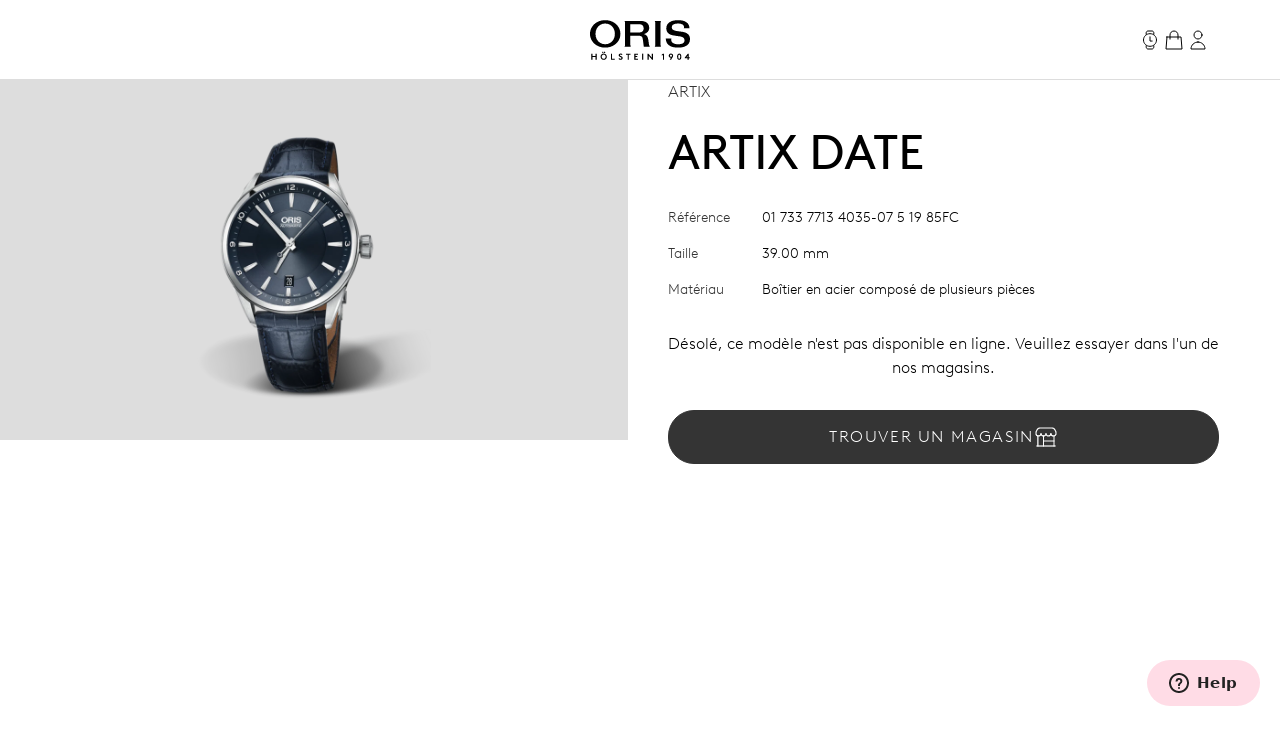

--- FILE ---
content_type: text/html;charset=utf-8
request_url: https://www.oris.ch/fr-FR/product/watch/artix/artix-date/01-733-7713-4035-07-5-19-85FC
body_size: 197034
content:
<!DOCTYPE html><html  lang="en"><head><meta charset="utf-8">
<meta name="viewport" content="width=device-width, initial-scale=1">
<script type="importmap">{"imports":{"#entry":"/_nuxt/BUPafori.js"}}</script>
<title>Artix Date - 01 733 7713 4035-07 5 19 85FC | Oris</title>
<script async src="https://static.zdassets.com/ekr/snippet.js?key=d8457cff-ca13-439e-b314-04c5d3c02019" id="ze-snippet" onload="this.dataset.onloadfired = true"></script>
<style>.ck-content h1{font-size:18px}.button,.ck-content h1{line-height:24px}.button{align-items:center;border-radius:9999px;border-width:1px;display:inline-flex;gap:6px;justify-content:center;white-space:nowrap;--tw-border-opacity:1;border-color:rgb(181 181 181/var(--tw-border-opacity,1));--tw-bg-opacity:1;background-color:rgb(255 255 255/var(--tw-bg-opacity,1));color:#343434;font-size:16px;padding:10px 32px}.button:hover{--tw-border-opacity:1;border-color:rgb(0 0 0/var(--tw-border-opacity,1));color:#000}.button{letter-spacing:.1em;line-height:2;text-transform:uppercase;-webkit-user-select:none;user-select:none}.button.is-disabled,.button:disabled{color:#b5b5b5;--tw-border-opacity:1;border-color:rgb(181 181 181/var(--tw-border-opacity,1))}.button.is-loading{background-image:url(/icons/loader-black.svg);background-position:50%;background-repeat:no-repeat;color:#0000!important;pointer-events:none}.button.is-primary{--tw-bg-opacity:1;background-color:rgb(52 52 52/var(--tw-bg-opacity,1))}.button.is-primary:hover{--tw-bg-opacity:1;background-color:rgb(0 0 0/var(--tw-bg-opacity,1))}.button.is-primary:disabled{--tw-bg-opacity:1;background-color:rgb(181 181 181/var(--tw-bg-opacity,1))}.button.is-primary,.button.is-primary:disabled{color:#fff}.button.is-primary{--tw-border-opacity:1;border-color:rgb(52 52 52/var(--tw-border-opacity,1))}.button.is-primary:hover{--tw-border-opacity:1;border-color:rgb(0 0 0/var(--tw-border-opacity,1))}.button.is-primary:disabled{--tw-border-opacity:1;border-color:rgb(181 181 181/var(--tw-border-opacity,1))}.button.is-primary.is-loading{background-image:url(/icons/loader-white.svg)}.button.is-dark{--tw-bg-opacity:1;background-color:rgb(0 0 0/var(--tw-bg-opacity,1));color:#ddd}.button.is-dark:hover{color:#fff}.button.is-dark:disabled{color:gray}.button.is-dark{--tw-border-opacity:1;border-color:rgb(128 128 128/var(--tw-border-opacity,1))}.button.is-dark:hover{--tw-border-opacity:1;border-color:rgb(221 221 221/var(--tw-border-opacity,1))}.button.is-dark:disabled{--tw-border-opacity:1;border-color:rgb(128 128 128/var(--tw-border-opacity,1))}.button.is-small{font-size:14px;line-height:20px;padding:6px 24px}.button svg{fill:currentColor;height:24px;width:24px}*,:after,:before{--tw-border-spacing-x:0;--tw-border-spacing-y:0;--tw-translate-x:0;--tw-translate-y:0;--tw-rotate:0;--tw-skew-x:0;--tw-skew-y:0;--tw-scale-x:1;--tw-scale-y:1;--tw-pan-x: ;--tw-pan-y: ;--tw-pinch-zoom: ;--tw-scroll-snap-strictness:proximity;--tw-gradient-from-position: ;--tw-gradient-via-position: ;--tw-gradient-to-position: ;--tw-ordinal: ;--tw-slashed-zero: ;--tw-numeric-figure: ;--tw-numeric-spacing: ;--tw-numeric-fraction: ;--tw-ring-inset: ;--tw-ring-offset-width:0px;--tw-ring-offset-color:#fff;--tw-ring-color:#3b82f680;--tw-ring-offset-shadow:0 0 #0000;--tw-ring-shadow:0 0 #0000;--tw-shadow:0 0 #0000;--tw-shadow-colored:0 0 #0000;--tw-blur: ;--tw-brightness: ;--tw-contrast: ;--tw-grayscale: ;--tw-hue-rotate: ;--tw-invert: ;--tw-saturate: ;--tw-sepia: ;--tw-drop-shadow: ;--tw-backdrop-blur: ;--tw-backdrop-brightness: ;--tw-backdrop-contrast: ;--tw-backdrop-grayscale: ;--tw-backdrop-hue-rotate: ;--tw-backdrop-invert: ;--tw-backdrop-opacity: ;--tw-backdrop-saturate: ;--tw-backdrop-sepia: ;--tw-contain-size: ;--tw-contain-layout: ;--tw-contain-paint: ;--tw-contain-style: }::backdrop{--tw-border-spacing-x:0;--tw-border-spacing-y:0;--tw-translate-x:0;--tw-translate-y:0;--tw-rotate:0;--tw-skew-x:0;--tw-skew-y:0;--tw-scale-x:1;--tw-scale-y:1;--tw-pan-x: ;--tw-pan-y: ;--tw-pinch-zoom: ;--tw-scroll-snap-strictness:proximity;--tw-gradient-from-position: ;--tw-gradient-via-position: ;--tw-gradient-to-position: ;--tw-ordinal: ;--tw-slashed-zero: ;--tw-numeric-figure: ;--tw-numeric-spacing: ;--tw-numeric-fraction: ;--tw-ring-inset: ;--tw-ring-offset-width:0px;--tw-ring-offset-color:#fff;--tw-ring-color:#3b82f680;--tw-ring-offset-shadow:0 0 #0000;--tw-ring-shadow:0 0 #0000;--tw-shadow:0 0 #0000;--tw-shadow-colored:0 0 #0000;--tw-blur: ;--tw-brightness: ;--tw-contrast: ;--tw-grayscale: ;--tw-hue-rotate: ;--tw-invert: ;--tw-saturate: ;--tw-sepia: ;--tw-drop-shadow: ;--tw-backdrop-blur: ;--tw-backdrop-brightness: ;--tw-backdrop-contrast: ;--tw-backdrop-grayscale: ;--tw-backdrop-hue-rotate: ;--tw-backdrop-invert: ;--tw-backdrop-opacity: ;--tw-backdrop-saturate: ;--tw-backdrop-sepia: ;--tw-contain-size: ;--tw-contain-layout: ;--tw-contain-paint: ;--tw-contain-style: }/*! tailwindcss v3.4.18 | MIT License | https://tailwindcss.com*/*,:after,:before{border:0 solid;box-sizing:border-box}:after,:before{--tw-content:""}:host,html{line-height:1.5;-webkit-text-size-adjust:100%;font-family:var(--font-family-sans);font-feature-settings:normal;font-variation-settings:normal;-moz-tab-size:4;tab-size:4;-webkit-tap-highlight-color:transparent}body{line-height:inherit;margin:0}hr{border-top-width:1px;color:inherit;height:0}abbr:where([title]){-webkit-text-decoration:underline dotted;text-decoration:underline dotted}h1,h2,h3,h4,h5,h6{font-size:inherit;font-weight:inherit}a{color:inherit;text-decoration:inherit}b,strong{font-weight:bolder}code,kbd,pre,samp{font-family:ui-monospace,SFMono-Regular,Menlo,Monaco,Consolas,Liberation Mono,Courier New,monospace;font-feature-settings:normal;font-size:1em;font-variation-settings:normal}small{font-size:80%}sub,sup{font-size:75%;line-height:0;position:relative;vertical-align:initial}sub{bottom:-.25em}sup{top:-.5em}table{border-collapse:collapse;border-color:inherit;text-indent:0}button,input,optgroup,select,textarea{color:inherit;font-family:inherit;font-feature-settings:inherit;font-size:100%;font-variation-settings:inherit;font-weight:inherit;letter-spacing:inherit;line-height:inherit;margin:0;padding:0}button,select{text-transform:none}button,input:where([type=button]),input:where([type=reset]),input:where([type=submit]){-webkit-appearance:button;background-color:initial;background-image:none}:-moz-focusring{outline:auto}:-moz-ui-invalid{box-shadow:none}progress{vertical-align:initial}::-webkit-inner-spin-button,::-webkit-outer-spin-button{height:auto}[type=search]{-webkit-appearance:textfield;outline-offset:-2px}::-webkit-search-decoration{-webkit-appearance:none}::-webkit-file-upload-button{-webkit-appearance:button;font:inherit}summary{display:list-item}blockquote,dd,dl,figure,h1,h2,h3,h4,h5,h6,hr,p,pre{margin:0}fieldset{margin:0}fieldset,legend{padding:0}menu,ol,ul{list-style:none;margin:0;padding:0}dialog{padding:0}textarea{resize:vertical}input::placeholder,textarea::placeholder{color:#9ca3af;opacity:1}[role=button],button{cursor:pointer}:disabled{cursor:default}audio,canvas,embed,iframe,img,object,svg,video{display:block;vertical-align:middle}img,video{height:auto;max-width:100%}[hidden]:where(:not([hidden=until-found])){display:none}.typo-display{font-size:56px;line-height:64px}@media(min-width:768px){.typo-display{font-size:clamp(56px,-93.3333px + 19.4444vw,140px);line-height:clamp(64px,-56.8889px + 15.7407vw,132px)}}@media(min-width:1200px){.typo-display{font-size:140px;line-height:132px}}.typo-headline-1{font-size:48px;line-height:64px}@media(min-width:768px){.typo-headline-1{font-size:clamp(48px,5.3333px + 5.5556vw,72px);line-height:clamp(64px,35.5556px + 3.7037vw,80px)}}@media(min-width:1200px){.typo-headline-1{font-size:72px;line-height:80px}}.typo-headline-2{font-size:40px;line-height:48px}@media(min-width:768px){.typo-headline-2{font-size:clamp(40px,11.5556px + 3.7037vw,56px);line-height:clamp(48px,19.5556px + 3.7037vw,64px)}}@media(min-width:1200px){.typo-headline-2{font-size:56px;line-height:64px}}.typo-headline-4{font-size:24px;line-height:32px}@media(min-width:768px){.typo-headline-4{font-size:clamp(24px,-4.4444px + 3.7037vw,40px);line-height:clamp(32px,3.5556px + 3.7037vw,48px)}}@media(min-width:1200px){.typo-headline-4{font-size:40px;line-height:48px}}.typo-headline-5{font-size:24px;line-height:32px}@media(min-width:768px){.typo-headline-5{font-size:clamp(24px,9.7778px + 1.8519vw,32px);line-height:clamp(32px,17.7778px + 1.8519vw,40px)}}@media(min-width:1200px){.typo-headline-5{font-size:32px;line-height:40px}}.typo-lead{font-size:18px;line-height:24px}@media(min-width:768px){.typo-lead{font-size:clamp(18px,7.3333px + 1.3889vw,24px);line-height:clamp(24px,9.7778px + 1.8519vw,32px)}}@media(min-width:1200px){.typo-lead{font-size:24px;line-height:40px}}.typo-title-1{font-size:20px;line-height:32px}@media(min-width:768px){.typo-title-1{font-size:clamp(20px,12.8889px + .9259vw,24px);line-height:clamp(32px,32px + 0vw,32px)}}@media(min-width:1200px){.typo-title-1{font-size:24px;line-height:32px}}.typo-title-2{font-size:18px;line-height:24px}.typo-overline-large{font-size:16px;line-height:24px}.typo-body-1{font-size:18px;line-height:32px}.typo-body-2{font-size:16px;line-height:24px}.\!container,.container{margin-left:auto;margin-right:auto}.link-button{color:#343434;text-decoration-color:#b5b5b5;text-decoration-line:underline;text-decoration-thickness:1px;text-transform:uppercase;text-underline-offset:8px}.group:hover .link-button,.link-button:hover{color:#000}.group:hover .link-button,.link-button:hover{text-decoration-color:#ffa3a5}.pointer-events-none{pointer-events:none}.\!pointer-events-auto{pointer-events:auto!important}.pointer-events-auto{pointer-events:auto}.visible{visibility:visible}.static{position:static}.fixed{position:fixed}.\!absolute{position:absolute!important}.absolute{position:absolute}.relative{position:relative}.sticky{position:sticky}.inset-0{inset:0}.inset-y-0{bottom:0;top:0}.-right-12{right:-12px}.-top-12{top:-12px}.-top-8{top:-8px}.bottom-0{bottom:0}.bottom-10{bottom:10px}.bottom-12{bottom:12px}.bottom-\[22px\]{bottom:22px}.bottom-\[4\%\]{bottom:4%}.bottom-\[53px\]{bottom:53px}.bottom-full{bottom:100%}.left-0{left:0}.left-1\/2{left:50%}.left-\[9\%\]{left:9%}.right-0{right:0}.right-12{right:12px}.right-32{right:32px}.right-8{right:8px}.top-0{top:0}.top-32{top:32px}.top-72{top:72px}.top-8{top:8px}.top-\[39px\]{top:39px}.top-full{top:100%}.isolate{isolation:isolate}.-z-10{z-index:-10}.z-0{z-index:0}.z-10{z-index:10}.z-20{z-index:20}.z-50{z-index:50}.z-\[100\]{z-index:100}.z-\[999999999999\]{z-index:999999999999}.z-\[9999999999\]{z-index:9999999999}.z-\[9999999\]{z-index:9999999}.z-admin-bar{z-index:1000003}.z-cart-flyin{z-index:1000007}.z-cart-flyin-background{z-index:1000006}.z-navbar{z-index:1000001}.z-navbar-overlay{z-index:999999}.z-page-modal{z-index:1000008}.z-zendesk-chat-bot{z-index:1000005}.\!order-1{order:1!important}.order-1{order:1}.order-2{order:2}.order-3{order:3}.order-last{order:9999}.col-span-1{grid-column:span 1/span 1}.col-span-11{grid-column:span 11/span 11}.col-span-12{grid-column:span 12/span 12}.col-span-2{grid-column:span 2/span 2}.col-span-3{grid-column:span 3/span 3}.col-span-4{grid-column:span 4/span 4}.col-span-5{grid-column:span 5/span 5}.col-span-6{grid-column:span 6/span 6}.col-span-full{grid-column:1/-1}.\!col-start-2{grid-column-start:2!important}.col-start-1{grid-column-start:1}.col-start-10{grid-column-start:10}.col-start-2{grid-column-start:2}.col-start-3{grid-column-start:3}.col-start-6{grid-column-start:6}.col-start-8{grid-column-start:8}.col-start-auto{grid-column-start:auto}.col-end-5{grid-column-end:5}.col-end-7{grid-column-end:7}.col-end-\[-1\]{grid-column-end:-1}.col-end-\[-2\]{grid-column-end:-2}.row-span-2{grid-row:span 2/span 2}.row-start-1{grid-row-start:1}.row-start-2{grid-row-start:2}.row-start-3{grid-row-start:3}.float-right{float:right}.m-0{margin:0}.m-16{margin:16px}.m-32{margin:32px}.m-auto{margin:auto}.mx-16{margin-left:16px;margin-right:16px}.mx-72{margin-left:72px;margin-right:72px}.mx-\[17px\]{margin-left:17px;margin-right:17px}.mx-auto{margin-left:auto;margin-right:auto}.my-112{margin-bottom:112px;margin-top:112px}.my-12{margin-bottom:12px;margin-top:12px}.my-16{margin-bottom:16px;margin-top:16px}.my-24{margin-bottom:24px;margin-top:24px}.my-32{margin-bottom:32px;margin-top:32px}.my-40{margin-bottom:40px;margin-top:40px}.my-48{margin-bottom:48px;margin-top:48px}.my-64{margin-bottom:64px;margin-top:64px}.my-80{margin-bottom:80px;margin-top:80px}.my-\[14px\]{margin-bottom:14px;margin-top:14px}.\!mb-\[90px\]{margin-bottom:90px!important}.-ml-10{margin-left:-10px}.-mr-8{margin-right:-8px}.-mt-2{margin-top:-2px}.mb-0{margin-bottom:0}.mb-10{margin-bottom:10px}.mb-16{margin-bottom:16px}.mb-2{margin-bottom:2px}.mb-24{margin-bottom:24px}.mb-28{margin-bottom:28px}.mb-30{margin-bottom:30px}.mb-32{margin-bottom:32px}.mb-36{margin-bottom:36px}.mb-4{margin-bottom:4px}.mb-40{margin-bottom:40px}.mb-48{margin-bottom:48px}.mb-56{margin-bottom:56px}.mb-6{margin-bottom:6px}.mb-64{margin-bottom:64px}.mb-72{margin-bottom:72px}.mb-8{margin-bottom:8px}.mb-\[115px\]{margin-bottom:115px}.mb-\[11px\]{margin-bottom:11px}.mb-\[12\.5\%\]{margin-bottom:12.5%}.mb-\[163px\]{margin-bottom:163px}.mb-\[167px\]{margin-bottom:167px}.mb-\[20px\]{margin-bottom:20px}.mb-\[38px\]{margin-bottom:38px}.mb-\[45px\]{margin-bottom:45px}.mb-\[52px\]{margin-bottom:52px}.mb-\[5px\]{margin-bottom:5px}.mb-\[65px\]{margin-bottom:65px}.mb-\[75px\]{margin-bottom:75px}.mb-\[82px\]{margin-bottom:82px}.mb-\[83px\]{margin-bottom:83px}.mb-\[9px\]{margin-bottom:9px}.ml-10{margin-left:10px}.ml-12{margin-left:12px}.ml-16{margin-left:16px}.ml-4{margin-left:4px}.ml-6{margin-left:6px}.ml-\[20px\]{margin-left:20px}.ml-auto{margin-left:auto}.mr-10{margin-right:10px}.mr-12{margin-right:12px}.mr-16{margin-right:16px}.mr-6{margin-right:6px}.mr-8{margin-right:8px}.mr-auto{margin-right:auto}.mt-10{margin-top:10px}.mt-112{margin-top:112px}.mt-16{margin-top:16px}.mt-2{margin-top:2px}.mt-24{margin-top:24px}.mt-28{margin-top:28px}.mt-30{margin-top:30px}.mt-32{margin-top:32px}.mt-36{margin-top:36px}.mt-4{margin-top:4px}.mt-40{margin-top:40px}.mt-48{margin-top:48px}.mt-56{margin-top:56px}.mt-6{margin-top:6px}.mt-64{margin-top:64px}.mt-8{margin-top:8px}.mt-80{margin-top:80px}.mt-\[--paragraph-gap-desktop\]{margin-top:var(--paragraph-gap-desktop)}.mt-\[131px\]{margin-top:131px}.mt-\[135px\]{margin-top:135px}.mt-\[20px\]{margin-top:20px}.mt-\[210px\]{margin-top:210px}.mt-\[22px\]{margin-top:22px}.mt-\[27px\]{margin-top:27px}.mt-\[31px\]{margin-top:31px}.mt-\[33px\]{margin-top:33px}.mt-\[34px\]{margin-top:34px}.mt-\[42px\]{margin-top:42px}.mt-\[45px\]{margin-top:45px}.mt-\[7px\]{margin-top:7px}.mt-\[9px\]{margin-top:9px}.mt-auto{margin-top:auto}.line-clamp-1{-webkit-line-clamp:1}.line-clamp-1,.line-clamp-2{display:-webkit-box;overflow:hidden;-webkit-box-orient:vertical}.line-clamp-2{-webkit-line-clamp:2}.block{display:block}.inline-block{display:inline-block}.inline{display:inline}.flex{display:flex}.inline-flex{display:inline-flex}.grid{display:grid}.hidden{display:none}.aspect-\[175\/115\]{aspect-ratio:175/115}.aspect-\[2\/3\]{aspect-ratio:2/3}.aspect-\[3\/4\]{aspect-ratio:3/4}.aspect-\[4\/3\]{aspect-ratio:4/3}.aspect-\[4\/5\]{aspect-ratio:4/5}.aspect-\[9\/16\]{aspect-ratio:9/16}.aspect-square{aspect-ratio:1/1}.aspect-video{aspect-ratio:16/9}.size-24{height:24px;width:24px}.\!h-auto{height:auto!important}.h-0{height:0}.h-1{height:1px}.h-10{height:10px}.h-2{height:2px}.h-24{height:24px}.h-30{height:30px}.h-32{height:32px}.h-40{height:40px}.h-64{height:64px}.h-72{height:72px}.h-80{height:80px}.h-\[1\.5em\]{height:1.5em}.h-\[116px\]{height:116px}.h-\[18px\]{height:18px}.h-\[1em\]{height:1em}.h-\[20px\]{height:20px}.h-\[22px\]{height:22px}.h-\[27px\]{height:27px}.h-\[288px\]{height:288px}.h-\[330px\]{height:330px}.h-\[34px\]{height:34px}.h-\[402px\]{height:402px}.h-\[48px\]{height:48px}.h-\[50vh\]{height:50vh}.h-\[520px\]{height:520px}.h-\[600px\]{height:600px}.h-\[66\%\]{height:66%}.h-\[81cqw\]{height:81cqw}.h-\[calc\(100dvh-72px\)\]{height:calc(100dvh - 72px)}.h-\[calc\(100svh-104px\)\]{height:calc(100svh - 104px)}.h-auto{height:auto}.h-dvh{height:100dvh}.h-fit{height:-moz-fit-content;height:fit-content}.h-full{height:100%}.h-min{height:min-content}.h-screen{height:100vh}.h-svh{height:100svh}.max-h-72{max-height:72px}.max-h-\[159px\]{max-height:159px}.max-h-\[360px\]{max-height:360px}.max-h-\[760px\]{max-height:760px}.max-h-\[80\%\]{max-height:80%}.max-h-\[90\%\]{max-height:90%}.max-h-\[calc\(80vh-60px\)\]{max-height:calc(80vh - 60px)}.max-h-full{max-height:100%}.max-h-svh{max-height:100svh}.min-h-0{min-height:0}.min-h-112{min-height:112px}.min-h-48{min-height:48px}.min-h-64{min-height:64px}.min-h-\[105px\]{min-height:105px}.min-h-\[44px\]{min-height:44px}.min-h-\[500px\]{min-height:500px}.min-h-\[60vh\]{min-height:60vh}.min-h-\[calc\(2\.5\*64px\)\]{min-height:160px}.min-h-screen{min-height:100vh}.\!w-full{width:100%!important}.w-0{width:0}.w-1\/4{width:25%}.w-112{width:112px}.w-24{width:24px}.w-28{width:28px}.w-30{width:30px}.w-32{width:32px}.w-4\/5{width:80%}.w-40{width:40px}.w-5\/12{width:41.666667%}.w-64{width:64px}.w-80{width:80px}.w-\[1\.5em\]{width:1.5em}.w-\[100px\]{width:100px}.w-\[159px\]{width:159px}.w-\[180px\]{width:180px}.w-\[18px\]{width:18px}.w-\[195px\]{width:195px}.w-\[1em\]{width:1em}.w-\[20px\]{width:20px}.w-\[22px\]{width:22px}.w-\[240px\]{width:240px}.w-\[255px\]{width:255px}.w-\[26px\]{width:26px}.w-\[27px\]{width:27px}.w-\[289px\]{width:289px}.w-\[45px\]{width:45px}.w-\[47px\]{width:47px}.w-\[55px\]{width:55px}.w-\[63cqw\]{width:63cqw}.w-auto{width:auto}.w-fit{width:-moz-fit-content;width:fit-content}.w-full{width:100%}.w-screen{width:100vw}.min-w-\[122px\]{min-width:122px}.min-w-\[170px\]{min-width:170px}.min-w-\[415px\]{min-width:415px}.min-w-fit{min-width:-moz-fit-content;min-width:fit-content}.min-w-full{min-width:100%}.max-w-\[1036px\]{max-width:1036px}.max-w-\[1600px\]{max-width:1600px}.max-w-\[1950px\]{max-width:1950px}.max-w-\[210px\]{max-width:210px}.max-w-\[2500px\]{max-width:2500px}.max-w-\[320px\]{max-width:320px}.max-w-\[391px\]{max-width:391px}.max-w-\[40\%\]{max-width:40%}.max-w-\[700px\]{max-width:700px}.max-w-\[994px\]{max-width:994px}.max-w-full{max-width:100%}.max-w-lg{max-width:32rem}.max-w-md{max-width:28rem}.max-w-screen-xxl{max-width:1440px}.max-w-screen-xxxl{max-width:2496px}.\!flex-\[2\]{flex:2!important}.flex-1{flex:1 1 0%}.flex-none{flex:none}.shrink{flex-shrink:1}.shrink-0{flex-shrink:0}.grow{flex-grow:1}.grow-0{flex-grow:0}.origin-left{transform-origin:left}.-translate-x-1\/2{--tw-translate-x:-50%}.-translate-x-1\/2,.-translate-x-56{transform:translate(var(--tw-translate-x),var(--tw-translate-y)) rotate(var(--tw-rotate)) skew(var(--tw-skew-x)) skewY(var(--tw-skew-y)) scaleX(var(--tw-scale-x)) scaleY(var(--tw-scale-y))}.-translate-x-56{--tw-translate-x:-56px}.-translate-y-2{--tw-translate-y:-2px}.-translate-y-2,.-translate-y-4{transform:translate(var(--tw-translate-x),var(--tw-translate-y)) rotate(var(--tw-rotate)) skew(var(--tw-skew-x)) skewY(var(--tw-skew-y)) scaleX(var(--tw-scale-x)) scaleY(var(--tw-scale-y))}.-translate-y-4{--tw-translate-y:-4px}.-translate-y-56{--tw-translate-y:-56px}.-translate-y-56,.-translate-y-full{transform:translate(var(--tw-translate-x),var(--tw-translate-y)) rotate(var(--tw-rotate)) skew(var(--tw-skew-x)) skewY(var(--tw-skew-y)) scaleX(var(--tw-scale-x)) scaleY(var(--tw-scale-y))}.-translate-y-full{--tw-translate-y:-100%}.translate-x-0{--tw-translate-x:0px}.translate-x-0,.translate-x-56{transform:translate(var(--tw-translate-x),var(--tw-translate-y)) rotate(var(--tw-rotate)) skew(var(--tw-skew-x)) skewY(var(--tw-skew-y)) scaleX(var(--tw-scale-x)) scaleY(var(--tw-scale-y))}.translate-x-56{--tw-translate-x:56px}.translate-x-\[-200px\]{--tw-translate-x:-200px}.rotate-45,.translate-x-\[-200px\]{transform:translate(var(--tw-translate-x),var(--tw-translate-y)) rotate(var(--tw-rotate)) skew(var(--tw-skew-x)) skewY(var(--tw-skew-y)) scaleX(var(--tw-scale-x)) scaleY(var(--tw-scale-y))}.rotate-45{--tw-rotate:45deg}.scale-110{--tw-scale-x:1.1;--tw-scale-y:1.1}.scale-110,.scale-150{transform:translate(var(--tw-translate-x),var(--tw-translate-y)) rotate(var(--tw-rotate)) skew(var(--tw-skew-x)) skewY(var(--tw-skew-y)) scaleX(var(--tw-scale-x)) scaleY(var(--tw-scale-y))}.scale-150{--tw-scale-x:1.5;--tw-scale-y:1.5}.scale-75{--tw-scale-x:.75;--tw-scale-y:.75}.scale-75,.scale-x-0{transform:translate(var(--tw-translate-x),var(--tw-translate-y)) rotate(var(--tw-rotate)) skew(var(--tw-skew-x)) skewY(var(--tw-skew-y)) scaleX(var(--tw-scale-x)) scaleY(var(--tw-scale-y))}.scale-x-0{--tw-scale-x:0}.scale-x-100{--tw-scale-x:1}.scale-x-100,.transform{transform:translate(var(--tw-translate-x),var(--tw-translate-y)) rotate(var(--tw-rotate)) skew(var(--tw-skew-x)) skewY(var(--tw-skew-y)) scaleX(var(--tw-scale-x)) scaleY(var(--tw-scale-y))}@keyframes spin{to{transform:rotate(1turn)}}.animate-spin{animation:spin 1s linear infinite}.cursor-default{cursor:default}.cursor-not-allowed{cursor:not-allowed}.cursor-pointer{cursor:pointer}.select-none{-webkit-user-select:none;user-select:none}.resize{resize:both}.list-none{list-style-type:none}.appearance-none{-webkit-appearance:none;appearance:none}.grid-cols-1{grid-template-columns:repeat(1,minmax(0,1fr))}.grid-cols-12{grid-template-columns:repeat(12,minmax(0,1fr))}.grid-cols-2{grid-template-columns:repeat(2,minmax(0,1fr))}.grid-cols-4{grid-template-columns:repeat(4,minmax(0,1fr))}.grid-cols-\[max-content\,1fr\]{grid-template-columns:max-content 1fr}.grid-cols-\[repeat\(4\,auto\)\]{grid-template-columns:repeat(4,auto)}.grid-rows-1{grid-template-rows:repeat(1,minmax(0,1fr))}.flex-row{flex-direction:row}.flex-col{flex-direction:column}.flex-wrap{flex-wrap:wrap}.items-start{align-items:flex-start}.items-end{align-items:flex-end}.items-center{align-items:center}.items-baseline{align-items:baseline}.items-stretch{align-items:stretch}.justify-start{justify-content:flex-start}.justify-end{justify-content:flex-end}.justify-center{justify-content:center}.justify-between{justify-content:space-between}.gap-10{gap:10px}.gap-12{gap:12px}.gap-16{gap:16px}.gap-24{gap:24px}.gap-32{gap:32px}.gap-36{gap:36px}.gap-4{gap:4px}.gap-56{gap:56px}.gap-64{gap:64px}.gap-8{gap:8px}.gap-\[13px\]{gap:13px}.gap-\[15px\]{gap:15px}.gap-\[min\(6cqw\,32px\)\]{gap:min(6cqw,32px)}.gap-x-16{-moz-column-gap:16px;column-gap:16px}.gap-x-8{-moz-column-gap:8px;column-gap:8px}.gap-y-24{row-gap:24px}.gap-y-40{row-gap:40px}.self-start{align-self:flex-start}.self-end{align-self:flex-end}.self-center{align-self:center}.self-stretch{align-self:stretch}.overflow-auto{overflow:auto}.overflow-hidden{overflow:hidden}.\!overflow-visible{overflow:visible!important}.overflow-visible{overflow:visible}.overflow-scroll{overflow:scroll}.overflow-y-auto{overflow-y:auto}.overflow-x-hidden{overflow-x:hidden}.overflow-x-clip{overflow-x:clip}.overflow-y-visible{overflow-y:visible}.overflow-x-scroll{overflow-x:scroll}.overflow-y-scroll{overflow-y:scroll}.overflow-ellipsis,.text-ellipsis{text-overflow:ellipsis}.hyphens-auto{-webkit-hyphens:auto;hyphens:auto}.whitespace-nowrap{white-space:nowrap}.whitespace-pre-wrap{white-space:pre-wrap}.text-nowrap{text-wrap:nowrap}.text-balance{text-wrap:balance}.break-normal{overflow-wrap:normal;word-break:normal}.rounded{border-radius:.25rem}.rounded-\[10px\]{border-radius:10px}.rounded-\[20px\]{border-radius:20px}.rounded-\[2px\]{border-radius:2px}.rounded-full{border-radius:9999px}.rounded-lg{border-radius:.5rem}.rounded-md{border-radius:.375rem}.rounded-sm{border-radius:.125rem}.border{border-width:1px}.border-0{border-width:0}.border-b{border-bottom-width:1px}.border-r{border-right-width:1px}.border-t{border-top-width:1px}.\!border-\[\#BF342D\]{--tw-border-opacity:1!important;border-color:rgb(191 52 45/var(--tw-border-opacity,1))!important}.border-\[\#BF342D\]{--tw-border-opacity:1;border-color:rgb(191 52 45/var(--tw-border-opacity,1))}.border-black{--tw-border-opacity:1;border-color:rgb(0 0 0/var(--tw-border-opacity,1))}.border-grey-dark-01{--tw-border-opacity:1;border-color:rgb(52 52 52/var(--tw-border-opacity,1))}.border-grey-light-01{--tw-border-opacity:1;border-color:rgb(221 221 221/var(--tw-border-opacity,1))}.border-grey-mid{--tw-border-opacity:1;border-color:rgb(181 181 181/var(--tw-border-opacity,1))}.border-pink{--tw-border-opacity:1;border-color:rgb(255 163 165/var(--tw-border-opacity,1))}.\!border-b-\[\#BF342D\]{--tw-border-opacity:1!important;border-bottom-color:rgb(191 52 45/var(--tw-border-opacity,1))!important}.border-b-\[\#BF342D\]{--tw-border-opacity:1;border-bottom-color:rgb(191 52 45/var(--tw-border-opacity,1))}.border-b-grey-light-01{--tw-border-opacity:1;border-bottom-color:rgb(221 221 221/var(--tw-border-opacity,1))}.border-b-grey-mid{--tw-border-opacity:1;border-bottom-color:rgb(181 181 181/var(--tw-border-opacity,1))}.border-b-transparent{border-bottom-color:#0000}.border-t-grey-light-01{--tw-border-opacity:1;border-top-color:rgb(221 221 221/var(--tw-border-opacity,1))}.\!bg-black{--tw-bg-opacity:1!important;background-color:rgb(0 0 0/var(--tw-bg-opacity,1))!important}.bg-\[\#F6F6F5\]{--tw-bg-opacity:1;background-color:rgb(246 246 245/var(--tw-bg-opacity,1))}.bg-\[\#fbfbfb\]{--tw-bg-opacity:1;background-color:rgb(251 251 251/var(--tw-bg-opacity,1))}.bg-\[blue\]{--tw-bg-opacity:1;background-color:rgb(0 0 255/var(--tw-bg-opacity,1))}.bg-\[yel\]{background-color:yel}.bg-black{--tw-bg-opacity:1;background-color:rgb(0 0 0/var(--tw-bg-opacity,1))}.bg-black\/30{background-color:#0000004d}.bg-green{background-color:rgb(0 110 75/var(--tw-bg-opacity,1))}.bg-green,.bg-green-dark{--tw-bg-opacity:1}.bg-green-dark{background-color:rgb(2 93 64/var(--tw-bg-opacity,1))}.bg-grey-dark-01{--tw-bg-opacity:1;background-color:rgb(52 52 52/var(--tw-bg-opacity,1))}.bg-grey-dark-02{--tw-bg-opacity:1;background-color:rgb(86 86 86/var(--tw-bg-opacity,1))}.bg-grey-dark-03{--tw-bg-opacity:1;background-color:rgb(128 128 128/var(--tw-bg-opacity,1))}.bg-grey-light-01{--tw-bg-opacity:1;background-color:rgb(221 221 221/var(--tw-bg-opacity,1))}.bg-grey-light-02{--tw-bg-opacity:1;background-color:rgb(239 239 239/var(--tw-bg-opacity,1))}.bg-grey-light-03{--tw-bg-opacity:1;background-color:rgb(246 245 245/var(--tw-bg-opacity,1))}.bg-grey-mid{background-color:rgb(181 181 181/var(--tw-bg-opacity,1))}.bg-grey-mid,.bg-pink{--tw-bg-opacity:1}.bg-pink{background-color:rgb(255 163 165/var(--tw-bg-opacity,1))}.bg-pink-light{background-color:rgb(255 220 230/var(--tw-bg-opacity,1))}.bg-pink-light,.bg-red{--tw-bg-opacity:1}.bg-red{background-color:rgb(220 0 70/var(--tw-bg-opacity,1))}.bg-red\/25{background-color:#dc004640}.bg-transparent{background-color:initial}.bg-white{--tw-bg-opacity:1;background-color:rgb(255 255 255/var(--tw-bg-opacity,1))}.bg-white\/50{background-color:#ffffff80}.bg-white\/90{background-color:#ffffffe6}.bg-gradient-to-b{background-image:linear-gradient(to bottom,var(--tw-gradient-stops))}.from-grey-light-01{--tw-gradient-from:#ddd var(--tw-gradient-from-position);--tw-gradient-to:#ddd0 var(--tw-gradient-to-position);--tw-gradient-stops:var(--tw-gradient-from),var(--tw-gradient-to)}.from-transparent{--tw-gradient-from:#0000 var(--tw-gradient-from-position);--tw-gradient-to:#0000 var(--tw-gradient-to-position);--tw-gradient-stops:var(--tw-gradient-from),var(--tw-gradient-to)}.to-grey-dark-01{--tw-gradient-to:#343434 var(--tw-gradient-to-position)}.to-grey-dark-02{--tw-gradient-to:#565656 var(--tw-gradient-to-position)}.bg-\[length\:100\%_100\%\]{background-size:100% 100%}.bg-contain{background-size:contain}.bg-repeat-x{background-repeat:repeat-x}.fill-grey-dark-02{fill:#565656}.stroke-\[\.7\]{stroke-width:.7}.object-contain{object-fit:contain}.object-cover{object-fit:cover}.object-scale-down{object-fit:scale-down}.\!p-0{padding:0!important}.p-10{padding:10px}.p-12{padding:12px}.p-16{padding:16px}.p-2{padding:2px}.p-24{padding:24px}.p-32{padding:32px}.p-4{padding:4px}.p-6{padding:6px}.p-8{padding:8px}.p-\[8\%\]{padding:8%}.px-0{padding-left:0;padding-right:0}.px-1{padding-left:1px;padding-right:1px}.px-10{padding-left:10px;padding-right:10px}.px-16{padding-left:16px;padding-right:16px}.px-24{padding-left:24px;padding-right:24px}.px-28{padding-left:28px;padding-right:28px}.px-30{padding-left:30px;padding-right:30px}.px-32{padding-left:32px;padding-right:32px}.px-36{padding-left:36px;padding-right:36px}.px-4{padding-left:4px;padding-right:4px}.px-6{padding-left:6px;padding-right:6px}.px-64{padding-left:64px;padding-right:64px}.px-8{padding-left:8px;padding-right:8px}.px-\[1\.33em\]{padding-left:1.33em;padding-right:1.33em}.px-\[13px\]{padding-left:13px;padding-right:13px}.px-\[15px\]{padding-left:15px;padding-right:15px}.px-\[22px\]{padding-left:22px;padding-right:22px}.py-10{padding-bottom:10px;padding-top:10px}.py-16{padding-bottom:16px;padding-top:16px}.py-24{padding-bottom:24px;padding-top:24px}.py-32{padding-bottom:32px;padding-top:32px}.py-4{padding-bottom:4px;padding-top:4px}.py-40{padding-bottom:40px;padding-top:40px}.py-56{padding-bottom:56px;padding-top:56px}.py-6{padding-bottom:6px;padding-top:6px}.py-\[0\.83em\]{padding-bottom:.83em;padding-top:.83em}.\!pb-0{padding-bottom:0!important}.\!pb-30{padding-bottom:30px!important}.\!pl-16{padding-left:16px!important}.pb-0{padding-bottom:0}.pb-1{padding-bottom:1px}.pb-10{padding-bottom:10px}.pb-12{padding-bottom:12px}.pb-16{padding-bottom:16px}.pb-24{padding-bottom:24px}.pb-28{padding-bottom:28px}.pb-30{padding-bottom:30px}.pb-32{padding-bottom:32px}.pb-36{padding-bottom:36px}.pb-4{padding-bottom:4px}.pb-40{padding-bottom:40px}.pb-8{padding-bottom:8px}.pb-\[120px\]{padding-bottom:120px}.pb-\[20px\]{padding-bottom:20px}.pb-\[22px\]{padding-bottom:22px}.pl-12{padding-left:12px}.pl-16{padding-left:16px}.pl-\[15px\]{padding-left:15px}.pr-16{padding-right:16px}.pr-4{padding-right:4px}.pr-6{padding-right:6px}.pt-16{padding-top:16px}.pt-24{padding-top:24px}.pt-30{padding-top:30px}.pt-32{padding-top:32px}.pt-36{padding-top:36px}.pt-40{padding-top:40px}.pt-48{padding-top:48px}.pt-6{padding-top:6px}.pt-8{padding-top:8px}.pt-80{padding-top:80px}.pt-\[105px\]{padding-top:105px}.pt-\[11px\]{padding-top:11px}.pt-\[12\.5\%\]{padding-top:12.5%}.pt-\[21px\]{padding-top:21px}.pt-\[23px\]{padding-top:23px}.text-left{text-align:left}.text-center{text-align:center}.text-right{text-align:right}.align-middle{vertical-align:middle}.text-2xl{font-size:24px;line-height:32px}.text-2xl\/\[40px\]{font-size:24px;line-height:40px}.text-3xl{font-size:32px;line-height:40px}.text-3xl\/\[48px\]{font-size:32px;line-height:48px}.text-4xl{font-size:40px;line-height:48px}.text-5xl{font-size:48px;line-height:64px}.text-5xl\/\[56px\]{font-size:48px;line-height:56px}.text-6xl{font-size:56px;line-height:64px}.text-\[125\%\]{font-size:125%}.text-\[12px\]{font-size:12px}.text-\[14px\]{font-size:14px}.text-\[16px\]{font-size:16px}.text-\[18px\]{font-size:18px}.text-\[200\%\]{font-size:200%}.text-\[20px\]{font-size:20px}.text-\[20px\]\/\[32px\]{font-size:20px;line-height:32px}.text-\[24px\]\/\[32px\]{font-size:24px;line-height:32px}.text-\[25px\]{font-size:25px}.text-\[48px\]{font-size:48px}.text-base,.text-base\/\[24px\]{font-size:16px;line-height:24px}.text-lg{line-height:24px}.text-lg,.text-md{font-size:18px}.text-md{line-height:32px}.text-sm{font-size:14px;line-height:20px}.text-sm\/\[24px\]{font-size:14px;line-height:24px}.text-xl{font-size:20px;line-height:32px}.text-xs{font-size:12px;line-height:16px}.text-xs\/\[24px\]{font-size:12px;line-height:24px}.font-bold{font-weight:700}.font-light{font-weight:300}.font-medium{font-weight:500}.uppercase{text-transform:uppercase}.not-italic{font-style:normal}.leading-6{line-height:1.5rem}.leading-8{line-height:2rem}.leading-\[110\%\]{line-height:110%}.leading-\[16px\]{line-height:16px}.leading-\[32px\]{line-height:32px}.leading-\[56px\]{line-height:56px}.leading-loose{line-height:2}.leading-none{line-height:1}.leading-tight{line-height:1.25}.tracking-\[0\.8px\]{letter-spacing:.8px}.tracking-\[0\.96px\]{letter-spacing:.96px}.tracking-\[1\.28px\]{letter-spacing:1.28px}.tracking-\[1px\]{letter-spacing:1px}.tracking-widest{letter-spacing:.1em}.\!text-black{color:#000!important}.\!text-grey-mid{color:#b5b5b5!important}.text-\[\#BA251E\]{color:#ba251e}.text-\[blue\]{color:#00f}.text-black{color:#000}.text-current{color:currentColor}.text-grey-dark-01{color:#343434}.text-grey-dark-02{color:#565656}.text-grey-dark-03{color:gray}.text-grey-light-01{color:#ddd}.text-grey-light-02{color:#efefef}.text-grey-mid{color:#b5b5b5}.text-red-dark-01{color:#b95a56}.text-white{color:#fff}.underline{text-decoration-line:underline}.overline{text-decoration-line:overline}.line-through{text-decoration-line:line-through}.no-underline{text-decoration-line:none}.decoration-1{text-decoration-thickness:1px}.decoration-2{text-decoration-thickness:2px}.underline-offset-4{text-underline-offset:4px}.underline-offset-8{text-underline-offset:8px}.underline-offset-\[14px\]{text-underline-offset:14px}.placeholder-grey-dark-02::placeholder{--tw-placeholder-opacity:1;color:rgb(86 86 86/var(--tw-placeholder-opacity,1))}.opacity-0{opacity:0}.opacity-100{opacity:1}.opacity-30{opacity:.3}.opacity-50{opacity:.5}.opacity-\[\.15\]{opacity:.15}.opacity-\[\.35\]{opacity:.35}.mix-blend-lighten{mix-blend-mode:lighten}.shadow-navbar-slide{--tw-shadow:-2px 0px 0px 0px #0000001a;--tw-shadow-colored:-2px 0px 0px 0px var(--tw-shadow-color);box-shadow:var(--tw-ring-offset-shadow,0 0 #0000),var(--tw-ring-shadow,0 0 #0000),var(--tw-shadow)}.outline-none{outline:2px solid #0000;outline-offset:2px}.outline{outline-style:solid}.ring-1{--tw-ring-offset-shadow:var(--tw-ring-inset) 0 0 0 var(--tw-ring-offset-width) var(--tw-ring-offset-color);--tw-ring-shadow:var(--tw-ring-inset) 0 0 0 calc(1px + var(--tw-ring-offset-width)) var(--tw-ring-color);box-shadow:var(--tw-ring-offset-shadow),var(--tw-ring-shadow),var(--tw-shadow,0 0 #0000)}.ring-grey-dark-01{--tw-ring-opacity:1;--tw-ring-color:rgb(52 52 52/var(--tw-ring-opacity,1))}.ring-grey-light-01{--tw-ring-opacity:1;--tw-ring-color:rgb(221 221 221/var(--tw-ring-opacity,1))}.ring-grey-mid{--tw-ring-opacity:1;--tw-ring-color:rgb(181 181 181/var(--tw-ring-opacity,1))}.blur{--tw-blur:blur(8px);filter:var(--tw-blur) var(--tw-brightness) var(--tw-contrast) var(--tw-grayscale) var(--tw-hue-rotate) var(--tw-invert) var(--tw-saturate) var(--tw-sepia) var(--tw-drop-shadow)}.\!filter{filter:var(--tw-blur) var(--tw-brightness) var(--tw-contrast) var(--tw-grayscale) var(--tw-hue-rotate) var(--tw-invert) var(--tw-saturate) var(--tw-sepia) var(--tw-drop-shadow)!important}.filter{filter:var(--tw-blur) var(--tw-brightness) var(--tw-contrast) var(--tw-grayscale) var(--tw-hue-rotate) var(--tw-invert) var(--tw-saturate) var(--tw-sepia) var(--tw-drop-shadow)}.backdrop-filter{-webkit-backdrop-filter:var(--tw-backdrop-blur) var(--tw-backdrop-brightness) var(--tw-backdrop-contrast) var(--tw-backdrop-grayscale) var(--tw-backdrop-hue-rotate) var(--tw-backdrop-invert) var(--tw-backdrop-opacity) var(--tw-backdrop-saturate) var(--tw-backdrop-sepia);backdrop-filter:var(--tw-backdrop-blur) var(--tw-backdrop-brightness) var(--tw-backdrop-contrast) var(--tw-backdrop-grayscale) var(--tw-backdrop-hue-rotate) var(--tw-backdrop-invert) var(--tw-backdrop-opacity) var(--tw-backdrop-saturate) var(--tw-backdrop-sepia)}.transition{transition-duration:.15s;transition-property:color,background-color,border-color,text-decoration-color,fill,stroke,opacity,box-shadow,transform,filter,backdrop-filter;transition-timing-function:cubic-bezier(.4,0,.2,1)}.transition-all{transition-duration:.15s;transition-property:all;transition-timing-function:cubic-bezier(.4,0,.2,1)}.transition-colors{transition-duration:.15s;transition-property:color,background-color,border-color,text-decoration-color,fill,stroke;transition-timing-function:cubic-bezier(.4,0,.2,1)}.duration-100{transition-duration:.1s}.duration-150{transition-duration:.15s}.duration-200{transition-duration:.2s}.duration-300{transition-duration:.3s}.duration-500{transition-duration:.5s}.ease-in{transition-timing-function:cubic-bezier(.4,0,1,1)}.ease-in-out{transition-timing-function:cubic-bezier(.4,0,.2,1)}.ease-out{transition-timing-function:cubic-bezier(0,0,.2,1)}.ease-swing{transition-timing-function:cubic-bezier(.56,.04,.25,1)}.will-change-\[opacity\]{will-change:opacity}.will-change-transform{will-change:transform}.text-trim-both{text-box:trim-both cap alphabetic}.rich-text a{text-decoration-line:underline}.rich-text a:hover{text-decoration-color:#ffa3a5}.rich-text ul{list-style-type:disc}.rich-text ol,.rich-text ul{margin-left:16px;padding:16px}.rich-text ol{list-style-type:decimal}.rich-text li{display:list-item;padding-left:8px}.layout-grid{-moz-column-gap:var(--layout-grid-gap);column-gap:var(--layout-grid-gap);display:grid;grid-template-columns:0 repeat(4,1fr) 0}@media(min-width:768px){.layout-grid{grid-template-columns:1fr repeat(12,1fr) 1fr}}@media(min-width:1200px){.layout-grid{grid-template-columns:1fr repeat(12,71px) 1fr}}@media(min-width:1440px){.layout-grid{grid-template-columns:1fr repeat(12,86px) 1fr}}.layout-grid-contain{grid-column-end:-2;grid-column-start:2}.grid-area-t{grid-area:T}.grid-area-s{grid-area:S}.grid-area-m{grid-area:M}.grid-area-c{grid-area:C}.ratio-image{position:relative}.ratio-image img{height:100%;left:0;position:absolute;top:0;width:100%}.\[line-height\:125\%\]{line-height:125%}.\[line-height\:150\%\]{line-height:150%}.\[line-height\:160\%\]{line-height:160%}:root{--layout-grid-gap:16px}@media(min-width:768px){:root{--layout-grid-gap:24px}}:root{--paragraph-gap-mobile:144px;--paragraph-gap-desktop:272px}body{font-family:var(--font-family-sans)}[click]{cursor:pointer}@media(min-width:768px){.md\:typo-lead{font-size:clamp(18px,7.3333px + 1.3889vw,24px);line-height:clamp(24px,9.7778px + 1.8519vw,32px);font-size:18px;line-height:24px}@media(min-width:1200px){.md\:typo-lead{font-size:24px;line-height:40px}}}.\*\:self-end>*{align-self:flex-end}.placeholder\:text-grey-dark-02::placeholder{color:#565656}.placeholder\:text-grey-mid::placeholder{color:#b5b5b5}.before\:absolute:before{content:var(--tw-content);position:absolute}.before\:-left-12:before{content:var(--tw-content);left:-12px}.before\:top-\[5px\]:before{content:var(--tw-content);top:5px}.before\:hidden:before{content:var(--tw-content);display:none}.before\:h-12:before{content:var(--tw-content);height:12px}.before\:w-1:before{content:var(--tw-content);width:1px}.before\:\!border-b-2:before{border-bottom-width:2px!important;content:var(--tw-content)}.before\:bg-grey-dark-02:before{content:var(--tw-content);--tw-bg-opacity:1;background-color:rgb(86 86 86/var(--tw-bg-opacity,1))}.after\:absolute:after{content:var(--tw-content);position:absolute}.after\:bottom-0:after{bottom:0;content:var(--tw-content)}.after\:left-0:after{content:var(--tw-content);left:0}.after\:left-1\/2:after{content:var(--tw-content);left:50%}.after\:top-full:after{content:var(--tw-content);top:100%}.after\:z-50:after{content:var(--tw-content);z-index:50}.after\:w-full:after{content:var(--tw-content);width:100%}.after\:-translate-x-1\/2:after{content:var(--tw-content);--tw-translate-x:-50%;transform:translate(var(--tw-translate-x),var(--tw-translate-y)) rotate(var(--tw-rotate)) skew(var(--tw-skew-x)) skewY(var(--tw-skew-y)) scaleX(var(--tw-scale-x)) scaleY(var(--tw-scale-y))}.after\:border-8:after{border-width:8px;content:var(--tw-content)}.after\:border-b:after{border-bottom-width:1px;content:var(--tw-content)}.after\:border-grey-dark-01:after{content:var(--tw-content);--tw-border-opacity:1;border-color:rgb(52 52 52/var(--tw-border-opacity,1))}.after\:border-x-transparent:after{border-left-color:#0000;border-right-color:#0000;content:var(--tw-content)}.after\:border-b-grey-light-01:after{content:var(--tw-content);--tw-border-opacity:1;border-bottom-color:rgb(221 221 221/var(--tw-border-opacity,1))}.after\:border-b-transparent:after{border-bottom-color:#0000;content:var(--tw-content)}.after\:content-\[\'\'\]:after{--tw-content:"";content:var(--tw-content)}.checked\:\!bg-transparent:checked{background-color:initial!important}.focus-within\:border-b-grey-dark-01:focus-within{--tw-border-opacity:1;border-bottom-color:rgb(52 52 52/var(--tw-border-opacity,1))}.focus-within\:border-b-pink:focus-within{--tw-border-opacity:1;border-bottom-color:rgb(255 163 165/var(--tw-border-opacity,1))}.focus-within\:text-black:focus-within{color:#000}.hover\:border-b:hover{border-bottom-width:1px}.hover\:border-black:hover{--tw-border-opacity:1;border-color:rgb(0 0 0/var(--tw-border-opacity,1))}.hover\:border-pink:hover{--tw-border-opacity:1;border-color:rgb(255 163 165/var(--tw-border-opacity,1))}.hover\:border-b-grey-dark-02:hover{--tw-border-opacity:1;border-bottom-color:rgb(86 86 86/var(--tw-border-opacity,1))}.hover\:border-b-grey-mid:hover{--tw-border-opacity:1;border-bottom-color:rgb(181 181 181/var(--tw-border-opacity,1))}.hover\:border-b-pink:hover{--tw-border-opacity:1;border-bottom-color:rgb(255 163 165/var(--tw-border-opacity,1))}.hover\:bg-black:hover{--tw-bg-opacity:1;background-color:rgb(0 0 0/var(--tw-bg-opacity,1))}.hover\:bg-green-dark:hover{--tw-bg-opacity:1;background-color:rgb(2 93 64/var(--tw-bg-opacity,1))}.hover\:bg-grey-light-01:hover{--tw-bg-opacity:1;background-color:rgb(221 221 221/var(--tw-bg-opacity,1))}.hover\:bg-grey-light-02:hover{--tw-bg-opacity:1;background-color:rgb(239 239 239/var(--tw-bg-opacity,1))}.hover\:bg-pink:hover{--tw-bg-opacity:1;background-color:rgb(255 163 165/var(--tw-bg-opacity,1))}.hover\:fill-black:hover{fill:#000}.hover\:text-black:hover{color:#000}.hover\:text-grey-dark-03:hover{color:gray}.hover\:text-grey-mid:hover{color:#b5b5b5}.hover\:text-white:hover{color:#fff}.hover\:underline:hover{text-decoration-line:underline}.hover\:decoration-pink:hover{text-decoration-color:#ffa3a5}.hover\:opacity-100:hover{opacity:1}.focus\:text-white:focus{color:#fff}.focus\:underline:focus{text-decoration-line:underline}.focus\:shadow-none:focus{--tw-shadow:0 0 #0000;--tw-shadow-colored:0 0 #0000;box-shadow:var(--tw-ring-offset-shadow,0 0 #0000),var(--tw-ring-shadow,0 0 #0000),var(--tw-shadow)}.focus\:outline-none:focus{outline:2px solid #0000;outline-offset:2px}.focus\:ring-0:focus{--tw-ring-offset-shadow:var(--tw-ring-inset) 0 0 0 var(--tw-ring-offset-width) var(--tw-ring-offset-color);--tw-ring-shadow:var(--tw-ring-inset) 0 0 0 calc(var(--tw-ring-offset-width)) var(--tw-ring-color);box-shadow:var(--tw-ring-offset-shadow),var(--tw-ring-shadow),var(--tw-shadow,0 0 #0000)}.focus-visible\:bg-grey-light-03:focus-visible{--tw-bg-opacity:1;background-color:rgb(246 245 245/var(--tw-bg-opacity,1))}.focus-visible\:outline-none:focus-visible{outline:2px solid #0000;outline-offset:2px}.focus-visible\:outline-2:focus-visible{outline-width:2px}.focus-visible\:-outline-offset-1:focus-visible{outline-offset:-1px}.focus-visible\:outline-offset-2:focus-visible{outline-offset:2px}.focus-visible\:outline-offset-4:focus-visible{outline-offset:4px}.focus-visible\:outline-black:focus-visible{outline-color:#000}.focus-visible\:ring-2:focus-visible{--tw-ring-offset-shadow:var(--tw-ring-inset) 0 0 0 var(--tw-ring-offset-width) var(--tw-ring-offset-color);--tw-ring-shadow:var(--tw-ring-inset) 0 0 0 calc(2px + var(--tw-ring-offset-width)) var(--tw-ring-color);box-shadow:var(--tw-ring-offset-shadow),var(--tw-ring-shadow),var(--tw-shadow,0 0 #0000)}.focus-visible\:ring-blue-dark-01:focus-visible{--tw-ring-opacity:1;--tw-ring-color:rgb(41 82 99/var(--tw-ring-opacity,1))}.focus-visible\:ring-offset-4:focus-visible{--tw-ring-offset-width:4px}.focus-visible\:ring-offset-white:focus-visible{--tw-ring-offset-color:#fff}.group:hover .group-hover\:flex{display:flex}.group:hover .group-hover\:scale-90{--tw-scale-x:.9;--tw-scale-y:.9;transform:translate(var(--tw-translate-x),var(--tw-translate-y)) rotate(var(--tw-rotate)) skew(var(--tw-skew-x)) skewY(var(--tw-skew-y)) scaleX(var(--tw-scale-x)) scaleY(var(--tw-scale-y))}.group:hover .group-hover\:bg-black\/15{background-color:#00000026}.group:hover .group-hover\:text-black{color:#000}.group:hover .group-hover\:text-grey-mid{color:#b5b5b5}.group:hover .group-hover\:text-white\/85{color:#ffffffd9}.group:hover .group-hover\:underline{text-decoration-line:underline}.group:hover .group-hover\:opacity-100{opacity:1}.group:focus .group-focus\:flex{display:flex}.group:focus .group-focus\:underline{text-decoration-line:underline}.group:focus-visible .group-focus-visible\:bg-grey-dark-01\/10{background-color:#3434341a}.group:focus-visible .group-focus-visible\:underline{text-decoration-line:underline}.peer:checked~.peer-checked\:inline{display:inline}.peer:checked~.peer-checked\:hidden{display:none}.peer:checked~.peer-checked\:scale-100{--tw-scale-x:1;--tw-scale-y:1;transform:translate(var(--tw-translate-x),var(--tw-translate-y)) rotate(var(--tw-rotate)) skew(var(--tw-skew-x)) skewY(var(--tw-skew-y)) scaleX(var(--tw-scale-x)) scaleY(var(--tw-scale-y))}.peer:checked~.peer-checked\:bg-grey-dark-01{--tw-bg-opacity:1;background-color:rgb(52 52 52/var(--tw-bg-opacity,1))}.peer:checked~.peer-checked\:\!text-white{color:#fff!important}.peer:checked~.peer-checked\:opacity-100{opacity:1}.peer:checked~.peer-checked\:ring-offset-white{--tw-ring-offset-color:#fff}.peer:focus-visible~.peer-focus-visible\:text-grey-mid{color:#b5b5b5}.peer:focus-visible~.peer-focus-visible\:opacity-100{opacity:1}.peer:focus-visible~.peer-focus-visible\:ring-2{--tw-ring-offset-shadow:var(--tw-ring-inset) 0 0 0 var(--tw-ring-offset-width) var(--tw-ring-offset-color);--tw-ring-shadow:var(--tw-ring-inset) 0 0 0 calc(2px + var(--tw-ring-offset-width)) var(--tw-ring-color);box-shadow:var(--tw-ring-offset-shadow),var(--tw-ring-shadow),var(--tw-shadow,0 0 #0000)}.peer:focus-visible~.peer-focus-visible\:ring-blue-dark-01{--tw-ring-opacity:1;--tw-ring-color:rgb(41 82 99/var(--tw-ring-opacity,1))}.peer:focus-visible~.peer-focus-visible\:ring-offset-white{--tw-ring-offset-color:#fff}@media screen and (max-width:768px){.mobile-only\:fixed{position:fixed}.mobile-only\:sticky{position:sticky}.mobile-only\:bottom-0{bottom:0}.mobile-only\:left-12{left:12px}.mobile-only\:right-0{right:0}.mobile-only\:top-0{top:0}.mobile-only\:z-storefinder-detail-mobile{z-index:1000004}.mobile-only\:order-first{order:-9999}.mobile-only\:col-span-4{grid-column:span 4/span 4}.mobile-only\:col-start-2{grid-column-start:2}.mobile-only\:col-end-7{grid-column-end:7}.mobile-only\:col-end-\[-2\]{grid-column-end:-2}.mobile-only\:m-16{margin:16px}.mobile-only\:mx-16{margin-left:16px;margin-right:16px}.mobile-only\:mb-16{margin-bottom:16px}.mobile-only\:mb-24{margin-bottom:24px}.mobile-only\:mb-40{margin-bottom:40px}.mobile-only\:mb-72{margin-bottom:72px}.mobile-only\:mb-8{margin-bottom:8px}.mobile-only\:mb-\[180px\]{margin-bottom:180px}.mobile-only\:ml-\[13px\]{margin-left:13px}.mobile-only\:mt-32{margin-top:32px}.mobile-only\:mt-48{margin-top:48px}.mobile-only\:flex{display:flex}.mobile-only\:hidden{display:none}.mobile-only\:h-\[100dvh\]{height:100dvh}.mobile-only\:h-\[78\.5\%\]{height:78.5%}.mobile-only\:h-dvh{height:100dvh}.mobile-only\:w-3\/5{width:60%}.mobile-only\:w-\[289px\]{width:289px}.mobile-only\:w-full{width:100%}.mobile-only\:grid-cols-1{grid-template-columns:repeat(1,minmax(0,1fr))}.mobile-only\:flex-row-reverse{flex-direction:row-reverse}.mobile-only\:flex-col{flex-direction:column}.mobile-only\:justify-end{justify-content:flex-end}.mobile-only\:gap-\[10\%\]{gap:10%}.mobile-only\:gap-y-16{row-gap:16px}.mobile-only\:border-t{border-top-width:1px}.mobile-only\:px-16{padding-left:16px;padding-right:16px}.mobile-only\:py-6{padding-bottom:6px;padding-top:6px}.mobile-only\:pb-\[14px\]{padding-bottom:14px}.mobile-only\:pr-40{padding-right:40px}.mobile-only\:pt-16{padding-top:16px}.mobile-only\:pt-24{padding-top:24px}.mobile-only\:pt-32{padding-top:32px}.mobile-only\:pt-\[22px\]{padding-top:22px}.mobile-only\:text-\[15px\]{font-size:15px}.mobile-only\:uppercase{text-transform:uppercase}}@media(min-width:768px){.md\:relative{position:relative}.md\:sticky{position:sticky}.md\:bottom-\[13px\]{bottom:13px}.md\:bottom-\[7\%\]{bottom:7%}.md\:left-auto{left:auto}.md\:right-12{right:12px}.md\:right-\[8\.4\%\]{right:8.4%}.md\:top-0{top:0}.md\:top-24{top:24px}.md\:order-1{order:1}.md\:order-last{order:9999}.md\:order-none{order:0}.md\:col-span-12{grid-column:span 12/span 12}.md\:col-span-3{grid-column:span 3/span 3}.md\:col-span-4{grid-column:span 4/span 4}.md\:col-span-5{grid-column:span 5/span 5}.md\:col-span-6{grid-column:span 6/span 6}.md\:col-span-7{grid-column:span 7/span 7}.md\:col-span-8{grid-column:span 8/span 8}.md\:col-span-9{grid-column:span 9/span 9}.md\:col-start-10{grid-column-start:10}.md\:col-start-2{grid-column-start:2}.md\:col-start-3{grid-column-start:3}.md\:col-start-4{grid-column-start:4}.md\:col-start-5{grid-column-start:5}.md\:col-start-6{grid-column-start:6}.md\:col-start-7{grid-column-start:7}.md\:col-start-8{grid-column-start:8}.md\:col-start-auto{grid-column-start:auto}.md\:col-end-6{grid-column-end:6}.md\:col-end-8{grid-column-end:8}.md\:col-end-9{grid-column-end:9}.md\:col-end-\[-1\]{grid-column-end:-1}.md\:row-span-2{grid-row:span 2/span 2}.md\:row-start-1{grid-row-start:1}.md\:row-start-2{grid-row-start:2}.md\:mx-0{margin-left:0;margin-right:0}.md\:mx-32{margin-left:32px;margin-right:32px}.md\:mx-72{margin-left:72px;margin-right:72px}.md\:mx-\[9px\]{margin-left:9px;margin-right:9px}.md\:my-112{margin-bottom:112px;margin-top:112px}.md\:my-80{margin-bottom:80px;margin-top:80px}.md\:my-\[132px\]{margin-bottom:132px;margin-top:132px}.md\:my-\[20px\]{margin-bottom:20px;margin-top:20px}.md\:\!mb-112{margin-bottom:112px!important}.md\:\!mt-\[45px\]{margin-top:45px!important}.md\:mb-0{margin-bottom:0}.md\:mb-112{margin-bottom:112px}.md\:mb-16{margin-bottom:16px}.md\:mb-2{margin-bottom:2px}.md\:mb-24{margin-bottom:24px}.md\:mb-32{margin-bottom:32px}.md\:mb-40{margin-bottom:40px}.md\:mb-48{margin-bottom:48px}.md\:mb-56{margin-bottom:56px}.md\:mb-64{margin-bottom:64px}.md\:mb-72{margin-bottom:72px}.md\:mb-8{margin-bottom:8px}.md\:mb-80{margin-bottom:80px}.md\:mb-\[-\.45em\]{margin-bottom:-.45em}.md\:mb-\[112px\]{margin-bottom:112px}.md\:mb-\[121px\]{margin-bottom:121px}.md\:mb-\[126px\]{margin-bottom:126px}.md\:mb-\[13px\]{margin-bottom:13px}.md\:mb-\[18px\]{margin-bottom:18px}.md\:mb-\[192px\]{margin-bottom:192px}.md\:mb-\[250px\]{margin-bottom:250px}.md\:mb-\[303px\]{margin-bottom:303px}.md\:mb-\[52px\]{margin-bottom:52px}.md\:ml-0{margin-left:0}.md\:ml-72{margin-left:72px}.md\:ml-\[92px\]{margin-left:92px}.md\:mr-0{margin-right:0}.md\:mr-16{margin-right:16px}.md\:mr-48{margin-right:48px}.md\:mt-0{margin-top:0}.md\:mt-112{margin-top:112px}.md\:mt-12{margin-top:12px}.md\:mt-16{margin-top:16px}.md\:mt-24{margin-top:24px}.md\:mt-32{margin-top:32px}.md\:mt-48{margin-top:48px}.md\:mt-56{margin-top:56px}.md\:mt-72{margin-top:72px}.md\:mt-\[-7px\]{margin-top:-7px}.md\:mt-\[100px\]{margin-top:100px}.md\:mt-\[135px\]{margin-top:135px}.md\:mt-\[172px\]{margin-top:172px}.md\:mt-\[22px\]{margin-top:22px}.md\:mt-\[38px\]{margin-top:38px}.md\:mt-\[39px\]{margin-top:39px}.md\:mt-\[43px\]{margin-top:43px}.md\:mt-\[49px\]{margin-top:49px}.md\:mt-\[5px\]{margin-top:5px}.md\:mt-\[76px\]{margin-top:76px}.md\:block{display:block}.md\:inline{display:inline}.md\:flex{display:flex}.md\:hidden{display:none}.md\:aspect-16\/9,.md\:aspect-\[16\/9\]{aspect-ratio:16/9}.md\:aspect-\[4\/5\]{aspect-ratio:4/5}.md\:h-30{height:30px}.md\:h-32{height:32px}.md\:h-\[19px\]{height:19px}.md\:h-\[352px\]{height:352px}.md\:h-\[353px\]{height:353px}.md\:h-\[39px\]{height:39px}.md\:h-\[72\.6\%\]{height:72.6%}.md\:h-auto{height:auto}.md\:max-h-\[75dvh\]{max-height:75dvh}.md\:max-h-\[90\%\]{max-height:90%}.md\:max-h-none{max-height:none}.md\:min-h-\[148px\]{min-height:148px}.md\:w-1\/2{width:50%}.md\:w-\[101px\]{width:101px}.md\:w-\[196px\]{width:196px}.md\:w-\[210px\]{width:210px}.md\:w-\[286px\]{width:286px}.md\:w-\[306px\]{width:306px}.md\:w-\[32em\]{width:32em}.md\:w-\[36\%\]{width:36%}.md\:w-\[396px\]{width:396px}.md\:w-\[416px\]{width:416px}.md\:w-\[55\%\]{width:55%}.md\:w-\[90\%\]{width:90%}.md\:min-w-\[220px\]{min-width:220px}.md\:min-w-\[700px\]{min-width:700px}.md\:max-w-\[254px\]{max-width:254px}.md\:max-w-\[640px\]{max-width:640px}.md\:max-w-\[900px\]{max-width:900px}.md\:columns-3{-moz-columns:3;column-count:3}.md\:grid-cols-12{grid-template-columns:repeat(12,minmax(0,1fr))}.md\:grid-cols-2{grid-template-columns:repeat(2,minmax(0,1fr))}.md\:grid-cols-3{grid-template-columns:repeat(3,minmax(0,1fr))}.md\:grid-cols-4{grid-template-columns:repeat(4,minmax(0,1fr))}.md\:grid-cols-8{grid-template-columns:repeat(8,minmax(0,1fr))}.md\:grid-cols-\[repeat\(6\,auto\)\]{grid-template-columns:repeat(6,auto)}.md\:grid-rows-\[auto_1fr\]{grid-template-rows:auto 1fr}.md\:flex-row{flex-direction:row}.md\:flex-row-reverse{flex-direction:row-reverse}.md\:flex-wrap{flex-wrap:wrap}.md\:gap-12{gap:12px}.md\:gap-16{gap:16px}.md\:gap-24{gap:24px}.md\:gap-x-24{-moz-column-gap:24px;column-gap:24px}.md\:gap-y-48{row-gap:48px}.md\:gap-y-64{row-gap:64px}.md\:border-b-0{border-bottom-width:0}.md\:bg-grey-light-01{--tw-bg-opacity:1;background-color:rgb(221 221 221/var(--tw-bg-opacity,1))}.md\:bg-transparent{background-color:initial}.md\:p-0{padding:0}.md\:p-16{padding:16px}.md\:p-30{padding:30px}.md\:p-32{padding:32px}.md\:p-48{padding:48px}.md\:p-64{padding:64px}.md\:px-0{padding-left:0;padding-right:0}.md\:px-16{padding-left:16px;padding-right:16px}.md\:px-32{padding-left:32px;padding-right:32px}.md\:px-48{padding-left:48px;padding-right:48px}.md\:px-56{padding-left:56px;padding-right:56px}.md\:px-64{padding-left:64px;padding-right:64px}.md\:px-72{padding-left:72px;padding-right:72px}.md\:px-\[35px\]{padding-left:35px;padding-right:35px}.md\:px-\[min\(5cqw\,32px\)\]{padding-left:min(5cqw,32px);padding-right:min(5cqw,32px)}.md\:py-0{padding-bottom:0;padding-top:0}.md\:py-10{padding-bottom:10px;padding-top:10px}.md\:py-24{padding-bottom:24px;padding-top:24px}.md\:py-36{padding-bottom:36px;padding-top:36px}.md\:py-64{padding-bottom:64px;padding-top:64px}.md\:py-72{padding-bottom:72px;padding-top:72px}.md\:py-80{padding-bottom:80px;padding-top:80px}.md\:\!pb-\[47px\]{padding-bottom:47px!important}.md\:pb-0{padding-bottom:0}.md\:pb-16{padding-bottom:16px}.md\:pb-24{padding-bottom:24px}.md\:pb-32{padding-bottom:32px}.md\:pb-40{padding-bottom:40px}.md\:pl-0{padding-left:0}.md\:pl-32{padding-left:32px}.md\:pl-\[73px\]{padding-left:73px}.md\:pr-0{padding-right:0}.md\:pr-24{padding-right:24px}.md\:pr-32{padding-right:32px}.md\:pt-40{padding-top:40px}.md\:pt-72{padding-top:72px}.md\:pt-\[150px\]{padding-top:150px}.md\:pt-\[21px\]{padding-top:21px}.md\:pt-\[26px\]{padding-top:26px}.md\:pt-\[31px\]{padding-top:31px}.md\:pt-\[45px\]{padding-top:45px}.md\:align-middle{vertical-align:middle}.md\:text-2xl{font-size:24px;line-height:32px}.md\:text-2xl\/\[40px\]{font-size:24px;line-height:40px}.md\:text-3xl{font-size:32px;line-height:40px}.md\:text-3xl\/\[48px\]{font-size:32px;line-height:48px}.md\:text-4xl{font-size:40px;line-height:48px}.md\:text-5xl{font-size:48px}.md\:text-5xl,.md\:text-6xl{line-height:64px}.md\:text-6xl{font-size:56px}.md\:text-7xl{font-size:72px;line-height:80px}.md\:text-\[14px\]{font-size:14px}.md\:text-\[150\%\]{font-size:150%}.md\:text-\[18px\],.md\:text-\[18px\]\/\[32px\]{font-size:18px}.md\:text-\[18px\]\/\[32px\]{line-height:32px}.md\:text-\[250\%\]{font-size:250%}.md\:text-\[25px\]{font-size:25px}.md\:text-\[40px\]\/\[48px\]{font-size:40px;line-height:48px}.md\:text-\[64px\]\/\[48px\]{font-size:64px;line-height:48px}.md\:text-\[64px\]\/\[72px\]{font-size:64px;line-height:72px}.md\:text-\[72px\]{font-size:72px}.md\:text-\[80px\],.md\:text-\[80px\]\/\[88px\]{font-size:80px}.md\:text-\[80px\]\/\[88px\]{line-height:88px}.md\:text-base{font-size:16px}.md\:text-base,.md\:text-lg{line-height:24px}.md\:text-lg,.md\:text-md{font-size:18px}.md\:text-md{line-height:32px}.md\:text-xl\/\[40px\]{font-size:20px;line-height:40px}.md\:text-xs{font-size:12px;line-height:16px}.md\:leading-6{line-height:1.5rem}.md\:leading-\[80px\]{line-height:80px}.md\:leading-\[88px\]{line-height:88px}.md\:tracking-\[1\.28px\]{letter-spacing:1.28px}.md\:contain-size{--tw-contain-size:size;contain:var(--tw-contain-size) var(--tw-contain-layout) var(--tw-contain-paint) var(--tw-contain-style)}.md\:layout-grid{-moz-column-gap:var(--layout-grid-gap);column-gap:var(--layout-grid-gap);display:grid;grid-template-columns:0 repeat(4,1fr) 0}.md\:layout-grid{grid-template-columns:1fr repeat(12,1fr) 1fr}@media(min-width:1200px){.md\:layout-grid{grid-template-columns:1fr repeat(12,71px) 1fr}}@media(min-width:1440px){.md\:layout-grid{grid-template-columns:1fr repeat(12,86px) 1fr}}.md\:layout-grid-contain{grid-column-end:-2;grid-column-start:2}.md\:\[line-height\:120\%\]{line-height:120%}.md\:\[line-height\:133\%\]{line-height:133%}}@media(min-width:1024px){.lg\:static{position:static}.lg\:relative{position:relative}.lg\:left-2\/3{left:66.666667%}.lg\:top-full{top:100%}.lg\:order-first{order:-9999}.lg\:col-span-2{grid-column:span 2/span 2}.lg\:col-span-3{grid-column:span 3/span 3}.lg\:col-span-4{grid-column:span 4/span 4}.lg\:col-span-7{grid-column:span 7/span 7}.lg\:col-start-10{grid-column-start:10}.lg\:col-start-3{grid-column-start:3}.lg\:col-start-7{grid-column-start:7}.lg\:col-start-8{grid-column-start:8}.lg\:col-end-4{grid-column-end:4}.lg\:col-end-7{grid-column-end:7}.lg\:mx-56{margin-left:56px;margin-right:56px}.lg\:mb-0{margin-bottom:0}.lg\:mb-56{margin-bottom:56px}.lg\:ml-24{margin-left:24px}.lg\:ml-\[110px\]{margin-left:110px}.lg\:mr-\[100px\]{margin-right:100px}.lg\:mt-0{margin-top:0}.lg\:block{display:block}.lg\:flex{display:flex}.lg\:inline-flex{display:inline-flex}.lg\:hidden{display:none}.lg\:aspect-\[2\/3\]{aspect-ratio:2/3}.lg\:aspect-square{aspect-ratio:1/1}.lg\:h-28{height:28px}.lg\:h-80{height:80px}.lg\:h-\[124px\]{height:124px}.lg\:h-auto{height:auto}.lg\:w-1\/3{width:33.333333%}.lg\:w-28{width:28px}.lg\:w-\[28\%\]{width:28%}.lg\:w-\[35\.5\%\]{width:35.5%}.lg\:w-\[700px\]{width:700px}.lg\:max-w-\[200px\]{max-width:200px}.lg\:shrink-0{flex-shrink:0}.lg\:grow-0{flex-grow:0}.lg\:grid-cols-3{grid-template-columns:repeat(3,minmax(0,1fr))}.lg\:grid-cols-4{grid-template-columns:repeat(4,minmax(0,1fr))}.lg\:flex-row{flex-direction:row}.lg\:items-center{align-items:center}.lg\:justify-start{justify-content:flex-start}.lg\:justify-end{justify-content:flex-end}.lg\:justify-center{justify-content:center}.lg\:gap-30{gap:30px}.lg\:gap-40{gap:40px}.lg\:text-nowrap{text-wrap:nowrap}.lg\:bg-transparent{background-color:initial}.lg\:px-0{padding-left:0;padding-right:0}.lg\:px-64{padding-left:64px;padding-right:64px}.lg\:px-8{padding-left:8px;padding-right:8px}.lg\:py-2{padding-bottom:2px;padding-top:2px}.lg\:\!pl-0{padding-left:0!important}.lg\:pl-32{padding-left:32px}.lg\:pl-40{padding-left:40px}.lg\:pl-\[110px\]{padding-left:110px}.lg\:pl-\[70px\]{padding-left:70px}.lg\:pr-24{padding-right:24px}.lg\:pr-40{padding-right:40px}.lg\:pt-0{padding-top:0}.lg\:pt-16{padding-top:16px}.lg\:pt-32{padding-top:32px}.lg\:pt-64{padding-top:64px}.lg\:text-5xl{font-size:48px}.lg\:text-5xl,.lg\:text-6xl{line-height:64px}.lg\:text-6xl{font-size:56px}.lg\:text-7xl{font-size:72px;line-height:80px}.lg\:text-base{font-size:16px;line-height:24px}.lg\:shadow-none{--tw-shadow:0 0 #0000;--tw-shadow-colored:0 0 #0000;box-shadow:var(--tw-ring-offset-shadow,0 0 #0000),var(--tw-ring-shadow,0 0 #0000),var(--tw-shadow)}}@media(min-width:1200px){.xl\:order-none{order:0}.xl\:col-start-2{grid-column-start:2}.xl\:col-end-7{grid-column-end:7}.xl\:col-end-\[-2\]{grid-column-end:-2}.xl\:m-0{margin:0}.xl\:mx-0{margin-left:0;margin-right:0}.xl\:w-\[calc\(\(100\%-100px\)\/2\)\]{width:calc(50% - 50px)}.xl\:w-auto{width:auto}.xl\:min-w-\[200px\]{min-width:200px}.xl\:max-w-\[calc\(\(100\%-100px\)\/2\)\]{max-width:calc(50% - 50px)}.xl\:max-w-sm{max-width:24rem}.xl\:flex-1{flex:1 1 0%}.xl\:justify-start{justify-content:flex-start}.xl\:gap-48{gap:48px}.xl\:p-64{padding:64px}.xl\:px-\[70px\]{padding-left:70px;padding-right:70px}}@media(min-width:1440px){.xxl\:aspect-16\/9{aspect-ratio:16/9}.xxl\:h-\[initial\]{height:auto}.xxl\:max-w-\[700px\]{max-width:700px}}@media(min-width:2496px){.xxxl\:col-span-10{grid-column:span 10/span 10}.xxxl\:col-start-2{grid-column-start:2}.xxxl\:mx-112{margin-left:112px;margin-right:112px}.xxxl\:mx-\[-264px\]{margin-left:-264px;margin-right:-264px}.xxxl\:layout-grid-expand{grid-column-end:-1;grid-column-start:1}}@media(min-width:768px){.before\:md\:\[\&\:not\(\:first-child\)\]\:block:not(:first-child):before{content:var(--tw-content);display:block}}.\[\&\>svg\]\:m-auto>svg{margin:auto}.\[\&\>svg\]\:max-h-\[1em\]>svg{max-height:1em}.\[\&\>svg\]\:w-full>svg{width:100%}.\[\&\>svg\]\:max-w-\[1em\]>svg{max-width:1em}</style>
<style>body{font-family:var(--font-family-sans)}:root{--font-family-main:"Brown LL TT";--font-family-sans:"Brown LL TT",var(--font-family-main),"Helvetica Neue","Helvetica","Arial","sans-serif"}@font-face{font-display:swap;font-family:Brown LL TT;font-style:normal;font-weight:400;src:url(/fonts/BrownLLTT/BrownLLWeb-Light.woff2) format("woff2")}@font-face{font-display:swap;font-family:Brown LL TT;font-style:normal;font-weight:700;src:url(/fonts/BrownLLTT/BrownLLWeb-Regular.woff2) format("woff2")}:root[lang=th]{--font-family-main:"SSTThai"}@font-face{font-display:swap;font-family:SSTThai;font-style:normal;font-weight:400;src:url(https://cdn.fonts.net/kit/bec114fe-146f-4c08-a74d-7e46a5775607/SSTThai/SSTThaiLight_normal_normal.woff2) format("woff2")}@font-face{font-display:swap;font-family:SSTThai;font-style:normal;font-weight:700;src:url(https://cdn.fonts.net/kit/bec114fe-146f-4c08-a74d-7e46a5775607/SSTThai/SSTThaiRoman_normal_normal.woff2) format("woff2")}:root[lang=ko]{--font-family-main:"YDGothic"}@font-face{font-display:swap;font-family:YDGothic;font-style:normal;font-weight:400;src:url(/fonts/YDGothic100/YDGothic100110_normal_normal.woff2) format("woff2")}@font-face{font-display:swap;font-family:YDGothic;font-style:normal;font-weight:700;src:url(/fonts/YDGothic100/YDGothic100130_normal_normal.woff2) format("woff2")}:root[lang=zh-hans]{--font-family-main:"MYingHeiPRC"}@font-face{font-display:swap;font-family:MYingHeiPRC;font-style:normal;font-weight:400;src:url(https://cdn.fonts.net/kit/bec114fe-146f-4c08-a74d-7e46a5775607/MYingHeiPRC/MYingHeiPRCW2_normal_normal.woff2) format("woff2")}@font-face{font-display:swap;font-family:MYingHeiPRC;font-style:normal;font-weight:700;src:url(https://cdn.fonts.net/kit/bec114fe-146f-4c08-a74d-7e46a5775607/MYingHeiPRC/MYingHeiPRCW4_normal_normal.woff2) format("woff2")}:root[lang=zh-hant]{--font-family-main:"MYingHeiHK"}@font-face{font-display:swap;font-family:MYingHeiHK;font-style:normal;font-weight:400;src:url(https://cdn.fonts.net/kit/bec114fe-146f-4c08-a74d-7e46a5775607/MYingHeiHK/MYingHeiHKW2_normal_normal.woff2) format("woff2")}@font-face{font-display:swap;font-family:MYingHeiHK;font-style:normal;font-weight:700;src:url(https://cdn.fonts.net/kit/bec114fe-146f-4c08-a74d-7e46a5775607/MYingHeiHK/MYingHeiHKW4_normal_normal.woff2) format("woff2")}:root[lang=ja]{--font-family-main:"MotoyaCedar"}@font-face{font-display:swap;font-family:MotoyaCedar;font-style:normal;font-weight:400;src:url(/fonts/MotoyaCedar/MotoyaCedarW2_normal_normal.woff2) format("woff2")}@font-face{font-display:swap;font-family:MotoyaCedar;font-style:normal;font-weight:700;src:url(/fonts/MotoyaCedar/MotoyaCedarW6_normal_normal.woff2) format("woff2")}:root[lang=ru]{--font-family-main:"Brown LL TT Cyrillic"}@font-face{font-display:swap;font-family:Brown LL TT Cyrillic;font-style:normal;font-weight:400;src:url(/fonts/BrownLLTT/BrownLLWebCyr-Light.woff2) format("woff2")}@font-face{font-display:swap;font-family:Brown LL TT Cyrillic;font-style:normal;font-weight:700;src:url(/fonts/BrownLLTT/BrownLLWebCyr-Regular.woff2) format("woff2")}</style>
<style>.top-banner[data-v-bcafbd77]{letter-spacing:.96px}</style>
<style>.newsletter-subscription-tagline[data-v-d22120ac]{max-width:90%}</style>
<style>a[data-v-bfc46fad]{display:block}a[data-v-bfc46fad]:hover{color:#ffa3a5}</style>
<style>.collection-teaser-root[data-v-c3ff02bc]{container-type:inline-size}.collection-teaser-div[data-v-c3ff02bc]{padding-left:12px;padding-right:12px}@container (min-width: 200px){.collection-teaser-div[data-v-c3ff02bc]{padding-left:8%;padding-right:8%}}</style>
<style>[data-v-55b19b15] .swiper-wrapper{height:auto}[data-v-55b19b15] .swiper-slide{display:inline-block;width:auto}[data-v-55b19b15] .swiper-scrollbar{width:100%;--tw-bg-opacity:1;background-color:rgb(221 221 221/var(--tw-bg-opacity,1));border-radius:0;height:2px;margin-top:var(--v2135527b)}[data-v-55b19b15] .swiper-scrollbar .swiper-scrollbar-drag{--tw-bg-opacity:1;background-color:rgb(0 0 0/var(--tw-bg-opacity,1));border-radius:0;height:100%}</style>
<style>.navbar-second-away-enter-active,.navbar-second-away-leave-active,.navbar-second-left-enter-active,.navbar-second-left-leave-active,.navbar-second-right-enter-active,.navbar-second-right-leave-active{transition-duration:.5s;transition-property:color,background-color,border-color,text-decoration-color,fill,stroke,opacity,box-shadow,transform,filter,backdrop-filter;transition-timing-function:cubic-bezier(.4,0,.2,1);transition-timing-function:cubic-bezier(.56,.04,.25,1)}@media(prefers-reduced-motion){.navbar-second-away-enter-active,.navbar-second-away-leave-active,.navbar-second-left-enter-active,.navbar-second-left-leave-active,.navbar-second-right-enter-active,.navbar-second-right-leave-active{transition-property:none!important}}.navbar-second-left-enter-from,.navbar-second-left-leave-to{--tw-translate-x:-56px}.navbar-second-left-enter-from,.navbar-second-left-leave-to,.navbar-second-right-enter-from,.navbar-second-right-leave-to{opacity:0;transform:translate(var(--tw-translate-x),var(--tw-translate-y)) rotate(var(--tw-rotate)) skew(var(--tw-skew-x)) skewY(var(--tw-skew-y)) scaleX(var(--tw-scale-x)) scaleY(var(--tw-scale-y))}.navbar-second-right-enter-from,.navbar-second-right-leave-to{--tw-translate-x:56px}.navbar-second-away-enter-from,.navbar-second-away-leave-to{--tw-translate-x:100%;transform:translate(var(--tw-translate-x),var(--tw-translate-y)) rotate(var(--tw-rotate)) skew(var(--tw-skew-x)) skewY(var(--tw-skew-y)) scaleX(var(--tw-scale-x)) scaleY(var(--tw-scale-y))}@media(min-width:1024px){.navbar-second-away-enter-from,.navbar-second-away-leave-to{--tw-translate-y:-56px;--tw-translate-x:0px;opacity:0;transform:translate(var(--tw-translate-x),var(--tw-translate-y)) rotate(var(--tw-rotate)) skew(var(--tw-skew-x)) skewY(var(--tw-skew-y)) scaleX(var(--tw-scale-x)) scaleY(var(--tw-scale-y))}}</style>
<style>.animated-underline:before{bottom:0;content:"";height:1px;position:absolute;transform-origin:left;width:100%;--tw-scale-x:0;border-bottom-color:#0000;border-bottom-width:1px;transition-duration:.3s;transition-property:color,background-color,border-color,text-decoration-color,fill,stroke,opacity,box-shadow,transform,filter,backdrop-filter;transition-timing-function:cubic-bezier(.4,0,.2,1);transition-timing-function:cubic-bezier(.56,.04,.25,1)}.animated-underline.is-active:before,.animated-underline:before,.group:hover .animated-underline:before{transform:translate(var(--tw-translate-x),var(--tw-translate-y)) rotate(var(--tw-rotate)) skew(var(--tw-skew-x)) skewY(var(--tw-skew-y)) scaleX(var(--tw-scale-x)) scaleY(var(--tw-scale-y))}.animated-underline.is-active:before,.group:hover .animated-underline:before{--tw-scale-x:1;--tw-border-opacity:1;border-bottom-color:rgb(255 163 165/var(--tw-border-opacity,1))}.navbar-overlay-enter-active,.navbar-overlay-leave-active{transition-duration:.3s;transition-property:color,background-color,border-color,text-decoration-color,fill,stroke,opacity,box-shadow,transform,filter,backdrop-filter;transition-timing-function:cubic-bezier(.4,0,.2,1);transition-timing-function:cubic-bezier(.56,.04,.25,1)}@media(prefers-reduced-motion){.navbar-overlay-enter-active,.navbar-overlay-leave-active{transition-property:none!important}}.navbar-overlay-enter-from,.navbar-overlay-leave-to{opacity:0}.navbar-second-level{max-height:var(--v222fb06a)}</style>
<style>nav[data-v-afda2ad8]{transition:top .3s}</style>
<style>.main-links-span[data-v-1ac166d4]{max-width:calc(100% - 24px)}</style>
<style>@media(min-width:1024px){.page-footer-grid{display:grid;gap:24px;grid-template-areas:"T  M" "T  M" "S  M";grid-template-columns:12rem 1fr;grid-template-rows:1fr 1fr auto}}@media(min-width:1200px){.page-footer-grid{grid-template-columns:20rem 1fr}}</style>
<style>.promotion-banner-small[data-v-a2ad4ab4]{white-space:pre-wrap;--tw-bg-opacity:1;background-color:rgb(255 220 230/var(--tw-bg-opacity,1));border-radius:10px 10px 0 0;color:#343434;font-size:.75rem;font-weight:400;letter-spacing:.06rem;line-height:2;padding:20px 14px;text-align:center;text-transform:uppercase;transition:background-color .3s ease}.promotion-banner-small.disabled[data-v-a2ad4ab4]{--tw-bg-opacity:1;background-color:rgb(181 181 181/var(--tw-bg-opacity,1))}.promotion-banner-small[data-v-a2ad4ab4]:last-child{margin-bottom:0}.promotion-banner-small.has-link[data-v-a2ad4ab4]:hover{--tw-bg-opacity:1;background-color:rgb(255 220 230/var(--tw-bg-opacity,1))}@media(min-width:768px){.promotion-banner-small[data-v-a2ad4ab4]{padding:17px}}button.strap-teaser[data-v-a2ad4ab4]{align-items:center;display:flex;position:relative;width:100%;--tw-bg-opacity:1;background-color:rgb(246 245 245/var(--tw-bg-opacity,1))}button.strap-teaser[data-v-a2ad4ab4]:disabled{background:#f2f2f2}button.strap-teaser[data-v-a2ad4ab4]:not(:disabled):hover{--tw-bg-opacity:1;background-color:rgb(239 239 239/var(--tw-bg-opacity,1))}@media screen and (max-width:500px){button.strap-teaser[data-v-a2ad4ab4]{flex-direction:column;height:unset}}button.strap-teaser .strap-teaser-text[data-v-a2ad4ab4]{display:flex;flex:1;flex-direction:column;justify-content:center;padding:30px 36px;text-align:left;width:100%}button.strap-teaser .strap-teaser-text .st-title[data-v-a2ad4ab4]{font-size:18px;text-transform:uppercase}button.strap-teaser .strap-teaser-text .st-text[data-v-a2ad4ab4]{font-size:16px}@media screen and (max-width:500px){button.strap-teaser .strap-teaser-text[data-v-a2ad4ab4]{padding:24px 24px 18px}}button.strap-teaser .strap-teaser-image[data-v-a2ad4ab4]{align-self:flex-end;height:100%;max-height:111px}@media screen and (max-width:500px){button.strap-teaser .strap-teaser-image[data-v-a2ad4ab4]{max-width:270px;width:70%}}.disabled-layer[data-v-a2ad4ab4]{inset:0;position:absolute;--tw-bg-opacity:1;background-color:rgb(181 181 181/var(--tw-bg-opacity,1));opacity:.5}</style>
<style>.page-modal-enter-active,.page-modal-leave-active{transition-duration:.3s;transition-property:color,background-color,border-color,text-decoration-color,fill,stroke,opacity,box-shadow,transform,filter,backdrop-filter;transition-timing-function:cubic-bezier(.4,0,.2,1)}.page-modal-enter-active .page-modal-content,.page-modal-leave-active .page-modal-content{transition:inherit}.page-modal-enter-from,.page-modal-leave-to{opacity:0}.page-modal-enter-from .page-modal-content,.page-modal-leave-to .page-modal-content{--tw-scale-x:.95;--tw-scale-y:.95;transform:translate(var(--tw-translate-x),var(--tw-translate-y)) rotate(var(--tw-rotate)) skew(var(--tw-skew-x)) skewY(var(--tw-skew-y)) scaleX(var(--tw-scale-x)) scaleY(var(--tw-scale-y))}</style>
<style>.teaser[data-v-faa02c07]{border:3px solid grey}.teaser.selected[data-v-faa02c07]{--tw-border-opacity:1;border-color:rgb(255 163 165/var(--tw-border-opacity,1))}</style>
<style>[data-v-6117cd2d] .close-button{height:28px;right:29px;top:26px;width:25px}.header[data-v-6117cd2d]{border-bottom:1px solid #ddd;color:#343434;font-size:18px;line-height:24px;padding:28px 36px 22px;text-transform:uppercase}.footer[data-v-6117cd2d]{border-top:1px solid #ddd;padding:20px 36px}hr[data-v-6117cd2d]{background-color:#f2f2f2;border:none;height:2px;margin:1.5rem auto}.button.disabled[data-v-6117cd2d]{background-color:#b5b5b5;border-color:#b5b5b5;color:#fff;cursor:auto}</style>
<style>.slide-in-enter-active[data-v-c0d26ac1],.slide-in-leave-active[data-v-c0d26ac1]{transition:transform .3s ease!important}.slide-in-enter-from[data-v-c0d26ac1],.slide-in-leave-to[data-v-c0d26ac1]{transform:translate(100%)!important}.slide-in-enter-to[data-v-c0d26ac1],.slide-in-leave-from[data-v-c0d26ac1]{transform:translate(0)!important}.background-overlay[data-v-c0d26ac1]{-webkit-backdrop-filter:blur(3px);backdrop-filter:blur(3px);background-color:#00000059}.scrollable-content[data-v-c0d26ac1]{-webkit-overflow-scrolling:touch}.line-through[data-v-c0d26ac1]{text-decoration:line-through}</style>
<style>.page-enter-active,.page-leave-active{transition-duration:.15s;transition-property:color,background-color,border-color,text-decoration-color,fill,stroke,opacity,box-shadow,transform,filter,backdrop-filter;transition-timing-function:cubic-bezier(.4,0,.2,1)}@media(prefers-reduced-motion){.page-enter-active,.page-leave-active{transition-property:none!important}}.page-enter-from,.page-leave-to{opacity:0}.fade-enter-active,.fade-leave-active{transition-duration:.3s;transition-property:color,background-color,border-color,text-decoration-color,fill,stroke,opacity,box-shadow,transform,filter,backdrop-filter;transition-timing-function:cubic-bezier(.4,0,.2,1)}@media(prefers-reduced-motion){.fade-enter-active,.fade-leave-active{transition-property:none!important}}.fade-enter-from,.fade-leave-to{opacity:0}.grid>*{min-width:0}.bk-edit-indicator{z-index:100000!important}.isEditing #launcher{display:none}vite-error-overlay{z-index:1000009}#webWidget{z-index:1000005!important}</style>
<style>.paragraph[data-v-e1a0b554]:first-of-type,[data-v-e1a0b554] .paragraph:first-of-type{margin-top:84px}@media(min-width:768px){.paragraph[data-v-e1a0b554]:first-of-type,[data-v-e1a0b554] .paragraph:first-of-type{margin-top:143px}}.paragraph[data-v-e1a0b554],[data-v-e1a0b554] .paragraph{margin-bottom:var(--paragraph-gap-mobile);margin-top:var(--paragraph-gap-mobile)}@media(min-width:768px){.paragraph[data-v-e1a0b554],[data-v-e1a0b554] .paragraph{margin-bottom:var(--paragraph-gap-desktop);margin-top:var(--paragraph-gap-desktop)}}</style>
<style>.grid-container[data-v-59aa3103]{align-content:end;-moz-column-gap:min(15px,4vw);column-gap:min(15px,4vw);display:grid;grid-template-columns:1fr repeat(4,min(75px,18vw)) 1fr}@media(min-width:1024px){.grid-container[data-v-59aa3103]{-moz-column-gap:24px;column-gap:24px;grid-template-columns:1fr repeat(12,56px) 1fr}}.stage-image[data-v-59aa3103]{grid-column:1/span 6;height:50vh}.stage-image img[data-v-59aa3103]{height:inherit;width:100%}.stage-image[data-v-59aa3103] picture{height:100%;width:100%}.stage-image .smaller-main-image[data-v-59aa3103] picture{align-items:center;display:flex;justify-content:center}@media(min-width:1024px){.stage-image[data-v-59aa3103]{align-content:end;grid-column:1/span 7;height:calc(100dvh - 46px);overflow:hidden;width:100%}.stage-image .img-zoom-in[data-v-59aa3103]{height:inherit;transition:transform .4s ease-in-out;width:100%}.stage-image .img-zoom-in[data-v-59aa3103]:hover{transform:scale(1.1);transition:transform .4s ease-in-out}}.custom-mr[data-v-59aa3103]{margin-right:16px}@media(min-width:1024px){.custom-mr[data-v-59aa3103]{margin-right:clamp(45px,-19px + 6.25vw,71px)}}.stage-slider[data-v-59aa3103]{grid-column:1/span 6}@media(min-width:1024px){.stage-slider[data-v-59aa3103]{grid-column:8/span 7;height:min-content;margin-bottom:40px}}.stage-heading-wrapper[data-v-59aa3103]{gap:6px 24px}@media(min-width:1024px){.stage-heading-wrapper[data-v-59aa3103]{align-items:last baseline;display:flex;flex-flow:row;justify-content:space-between}.stage-heading[data-v-59aa3103]{align-items:flex-start;grid-column:8/span 6;justify-content:end}}.stage-heading .pdp-stage-title[data-v-59aa3103]{flex-basis:min-content}@media(min-width:1024px){.stage-heading .pdp-stage-title[data-v-59aa3103]{flex-basis:63%}}.stage-heading .pdp-stage-tagline[data-v-59aa3103]{margin-top:24px}@media(min-width:1024px){.stage-heading .pdp-stage-tagline[data-v-59aa3103]{margin-top:0}}.stage-price[data-v-59aa3103]{padding-top:20px}@media(min-width:1024px){.stage-price[data-v-59aa3103]{line-height:48px;margin-inline:0;padding-bottom:0;padding-top:0;white-space:nowrap}}.stage-details[data-v-59aa3103]{align-self:flex-end;-moz-column-gap:16px;column-gap:16px;display:grid;grid-template-columns:max-content 1fr}.stage-details dd[data-v-59aa3103],.stage-details dt[data-v-59aa3103]{font-size:14px;line-height:20px}.stage-details dt[data-v-59aa3103]{color:#343434}.stage-details dd[data-v-59aa3103]{padding-left:1rem}.stage-details dd[data-v-59aa3103]:not(:last-child){margin-bottom:16px}@media(min-width:1024px){.stage-details[data-v-59aa3103]{grid-column:8/span 6}}</style>
<style>.stage-button-info[data-v-59aa3103]{min-width:min(621px,100%);width:-moz-fit-content;width:fit-content}.stage-button[data-v-59aa3103]{bottom:22px;max-width:621px;position:sticky;width:100%}</style>
<style>h2[data-v-a55bd1d6]{font-size:min(80px,max(48px,36.6917293233px + 3.007518797vw));line-height:1.11}</style>
<style>[data-v-378037a2]:root{--swiper-theme-color:#007aff}[data-v-378037a2]:host{display:block;margin-left:auto;margin-right:auto;position:relative;z-index:1}.swiper[data-v-378037a2]{display:block;list-style:none;margin-left:auto;margin-right:auto;overflow:hidden;padding:0;position:relative;z-index:1}.swiper-vertical>.swiper-wrapper[data-v-378037a2]{flex-direction:column}.swiper-wrapper[data-v-378037a2]{box-sizing:initial;display:flex;height:100%;position:relative;transition-property:transform;transition-timing-function:var(--swiper-wrapper-transition-timing-function,initial);width:100%;z-index:1}.swiper-android .swiper-slide[data-v-378037a2],.swiper-ios .swiper-slide[data-v-378037a2],.swiper-wrapper[data-v-378037a2]{transform:translateZ(0)}.swiper-horizontal[data-v-378037a2]{touch-action:pan-y}.swiper-vertical[data-v-378037a2]{touch-action:pan-x}.swiper-slide[data-v-378037a2]{display:block;flex-shrink:0;height:100%;position:relative;transition-property:transform;width:100%}.swiper-slide-invisible-blank[data-v-378037a2]{visibility:hidden}.swiper-autoheight[data-v-378037a2],.swiper-autoheight .swiper-slide[data-v-378037a2]{height:auto}.swiper-autoheight .swiper-wrapper[data-v-378037a2]{align-items:flex-start;transition-property:transform,height}.swiper-backface-hidden .swiper-slide[data-v-378037a2]{backface-visibility:hidden;transform:translateZ(0)}.swiper-3d.swiper-css-mode .swiper-wrapper[data-v-378037a2]{perspective:1200px}.swiper-3d .swiper-wrapper[data-v-378037a2]{transform-style:preserve-3d}.swiper-3d[data-v-378037a2]{perspective:1200px}.swiper-3d .swiper-cube-shadow[data-v-378037a2],.swiper-3d .swiper-slide[data-v-378037a2]{transform-style:preserve-3d}.swiper-css-mode>.swiper-wrapper[data-v-378037a2]{overflow:auto;scrollbar-width:none;-ms-overflow-style:none}.swiper-css-mode>.swiper-wrapper[data-v-378037a2]::-webkit-scrollbar{display:none}.swiper-css-mode>.swiper-wrapper>.swiper-slide[data-v-378037a2]{scroll-snap-align:start start}.swiper-css-mode.swiper-horizontal>.swiper-wrapper[data-v-378037a2]{scroll-snap-type:x mandatory}.swiper-css-mode.swiper-vertical>.swiper-wrapper[data-v-378037a2]{scroll-snap-type:y mandatory}.swiper-css-mode.swiper-free-mode>.swiper-wrapper[data-v-378037a2]{scroll-snap-type:none}.swiper-css-mode.swiper-free-mode>.swiper-wrapper>.swiper-slide[data-v-378037a2]{scroll-snap-align:none}.swiper-css-mode.swiper-centered>.swiper-wrapper[data-v-378037a2]:before{content:"";flex-shrink:0;order:9999}.swiper-css-mode.swiper-centered>.swiper-wrapper>.swiper-slide[data-v-378037a2]{scroll-snap-align:center center;scroll-snap-stop:always}.swiper-css-mode.swiper-centered.swiper-horizontal>.swiper-wrapper>.swiper-slide[data-v-378037a2]:first-child{margin-inline-start:var(--swiper-centered-offset-before)}.swiper-css-mode.swiper-centered.swiper-horizontal>.swiper-wrapper[data-v-378037a2]:before{height:100%;min-height:1px;width:var(--swiper-centered-offset-after)}.swiper-css-mode.swiper-centered.swiper-vertical>.swiper-wrapper>.swiper-slide[data-v-378037a2]:first-child{margin-block-start:var(--swiper-centered-offset-before)}.swiper-css-mode.swiper-centered.swiper-vertical>.swiper-wrapper[data-v-378037a2]:before{height:var(--swiper-centered-offset-after);min-width:1px;width:100%}.swiper-3d .swiper-slide-shadow[data-v-378037a2],.swiper-3d .swiper-slide-shadow-bottom[data-v-378037a2],.swiper-3d .swiper-slide-shadow-left[data-v-378037a2],.swiper-3d .swiper-slide-shadow-right[data-v-378037a2],.swiper-3d .swiper-slide-shadow-top[data-v-378037a2]{height:100%;left:0;pointer-events:none;position:absolute;top:0;width:100%;z-index:10}.swiper-3d .swiper-slide-shadow[data-v-378037a2]{background:#00000026}.swiper-3d .swiper-slide-shadow-left[data-v-378037a2]{background-image:linear-gradient(270deg,#00000080,#0000)}.swiper-3d .swiper-slide-shadow-right[data-v-378037a2]{background-image:linear-gradient(90deg,#00000080,#0000)}.swiper-3d .swiper-slide-shadow-top[data-v-378037a2]{background-image:linear-gradient(0deg,#00000080,#0000)}.swiper-3d .swiper-slide-shadow-bottom[data-v-378037a2]{background-image:linear-gradient(180deg,#00000080,#0000)}.swiper-lazy-preloader[data-v-378037a2]{border:4px solid var(--swiper-preloader-color,var(--swiper-theme-color));border-radius:50%;border-top:4px solid #0000;box-sizing:border-box;height:42px;left:50%;margin-left:-21px;margin-top:-21px;position:absolute;top:50%;transform-origin:50%;width:42px;z-index:10}.swiper-watch-progress .swiper-slide-visible .swiper-lazy-preloader[data-v-378037a2],.swiper:not(.swiper-watch-progress) .swiper-lazy-preloader[data-v-378037a2]{animation:swiper-preloader-spin-378037a2 1s linear infinite}.swiper-lazy-preloader-white[data-v-378037a2]{--swiper-preloader-color:#fff}.swiper-lazy-preloader-black[data-v-378037a2]{--swiper-preloader-color:#000}@font-face{font-family:swiper-icons;font-style:normal;font-weight:400;src:url(data:application/font-woff;charset=utf-8;base64,\ [base64]//wADZ2x5ZgAAAywAAADMAAAD2MHtryVoZWFkAAABbAAAADAAAAA2E2+eoWhoZWEAAAGcAAAAHwAAACQC9gDzaG10eAAAAigAAAAZAAAArgJkABFsb2NhAAAC0AAAAFoAAABaFQAUGG1heHAAAAG8AAAAHwAAACAAcABAbmFtZQAAA/gAAAE5AAACXvFdBwlwb3N0AAAFNAAAAGIAAACE5s74hXjaY2BkYGAAYpf5Hu/j+W2+MnAzMYDAzaX6QjD6/4//Bxj5GA8AuRwMYGkAPywL13jaY2BkYGA88P8Agx4j+/8fQDYfA1AEBWgDAIB2BOoAeNpjYGRgYNBh4GdgYgABEMnIABJzYNADCQAACWgAsQB42mNgYfzCOIGBlYGB0YcxjYGBwR1Kf2WQZGhhYGBiYGVmgAFGBiQQkOaawtDAoMBQxXjg/wEGPcYDDA4wNUA2CCgwsAAAO4EL6gAAeNpj2M0gyAACqxgGNWBkZ2D4/wMA+xkDdgAAAHjaY2BgYGaAYBkGRgYQiAHyGMF8FgYHIM3DwMHABGQrMOgyWDLEM1T9/w8UBfEMgLzE////P/5//f/V/xv+r4eaAAeMbAxwIUYmIMHEgKYAYjUcsDAwsLKxc3BycfPw8jEQA/[base64]/uznmfPFBNODM2K7MTQ45YEAZqGP81AmGGcF3iPqOop0r1SPTaTbVkfUe4HXj97wYE+yNwWYxwWu4v1ugWHgo3S1XdZEVqWM7ET0cfnLGxWfkgR42o2PvWrDMBSFj/IHLaF0zKjRgdiVMwScNRAoWUoH78Y2icB/yIY09An6AH2Bdu/UB+yxopYshQiEvnvu0dURgDt8QeC8PDw7Fpji3fEA4z/PEJ6YOB5hKh4dj3EvXhxPqH/SKUY3rJ7srZ4FZnh1PMAtPhwP6fl2PMJMPDgeQ4rY8YT6Gzao0eAEA409DuggmTnFnOcSCiEiLMgxCiTI6Cq5DZUd3Qmp10vO0LaLTd2cjN4fOumlc7lUYbSQcZFkutRG7g6JKZKy0RmdLY680CDnEJ+UMkpFFe1RN7nxdVpXrC4aTtnaurOnYercZg2YVmLN/d/gczfEimrE/fs/bOuq29Zmn8tloORaXgZgGa78yO9/cnXm2BpaGvq25Dv9S4E9+5SIc9PqupJKhYFSSl47+Qcr1mYNAAAAeNptw0cKwkAAAMDZJA8Q7OUJvkLsPfZ6zFVERPy8qHh2YER+3i/BP83vIBLLySsoKimrqKqpa2hp6+jq6RsYGhmbmJqZSy0sraxtbO3sHRydnEMU4uR6yx7JJXveP7WrDycAAAAAAAH//wACeNpjYGRgYOABYhkgZgJCZgZNBkYGLQZtIJsFLMYAAAw3ALgAeNolizEKgDAQBCchRbC2sFER0YD6qVQiBCv/H9ezGI6Z5XBAw8CBK/m5iQQVauVbXLnOrMZv2oLdKFa8Pjuru2hJzGabmOSLzNMzvutpB3N42mNgZGBg4GKQYzBhYMxJLMlj4GBgAYow/P/PAJJhLM6sSoWKfWCAAwDAjgbRAAB42mNgYGBkAIIbCZo5IPrmUn0hGA0AO8EFTQAA)}[data-v-378037a2] :root{--swiper-theme-color:#007aff}[data-v-378037a2] :host{display:block;margin-left:auto;margin-right:auto;position:relative;z-index:1}[data-v-378037a2] .swiper{display:block;list-style:none;margin-left:auto;margin-right:auto;overflow:hidden;padding:0;position:relative;z-index:1}[data-v-378037a2] .swiper-vertical>.swiper-wrapper{flex-direction:column}[data-v-378037a2] .swiper-wrapper{box-sizing:initial;display:flex;height:100%;position:relative;transition-property:transform;transition-timing-function:var(--swiper-wrapper-transition-timing-function,initial);width:100%;z-index:1}[data-v-378037a2] .swiper-android .swiper-slide,[data-v-378037a2] .swiper-ios .swiper-slide,[data-v-378037a2] .swiper-wrapper{transform:translateZ(0)}[data-v-378037a2] .swiper-horizontal{touch-action:pan-y}[data-v-378037a2] .swiper-vertical{touch-action:pan-x}[data-v-378037a2] .swiper-slide{display:block;flex-shrink:0;height:100%;position:relative;transition-property:transform;width:100%}[data-v-378037a2] .swiper-slide-invisible-blank{visibility:hidden}[data-v-378037a2] .swiper-autoheight,[data-v-378037a2] .swiper-autoheight .swiper-slide{height:auto}[data-v-378037a2] .swiper-autoheight .swiper-wrapper{align-items:flex-start;transition-property:transform,height}[data-v-378037a2] .swiper-backface-hidden .swiper-slide{backface-visibility:hidden;transform:translateZ(0)}[data-v-378037a2] .swiper-3d.swiper-css-mode .swiper-wrapper{perspective:1200px}[data-v-378037a2] .swiper-3d .swiper-wrapper{transform-style:preserve-3d}[data-v-378037a2] .swiper-3d{perspective:1200px}[data-v-378037a2] .swiper-3d .swiper-cube-shadow,[data-v-378037a2] .swiper-3d .swiper-slide{transform-style:preserve-3d}[data-v-378037a2] .swiper-css-mode>.swiper-wrapper{overflow:auto;scrollbar-width:none;-ms-overflow-style:none}[data-v-378037a2] .swiper-css-mode>.swiper-wrapper::-webkit-scrollbar{display:none}[data-v-378037a2] .swiper-css-mode>.swiper-wrapper>.swiper-slide{scroll-snap-align:start start}[data-v-378037a2] .swiper-css-mode.swiper-horizontal>.swiper-wrapper{scroll-snap-type:x mandatory}[data-v-378037a2] .swiper-css-mode.swiper-vertical>.swiper-wrapper{scroll-snap-type:y mandatory}[data-v-378037a2] .swiper-css-mode.swiper-free-mode>.swiper-wrapper{scroll-snap-type:none}[data-v-378037a2] .swiper-css-mode.swiper-free-mode>.swiper-wrapper>.swiper-slide{scroll-snap-align:none}[data-v-378037a2] .swiper-css-mode.swiper-centered>.swiper-wrapper:before{content:"";flex-shrink:0;order:9999}[data-v-378037a2] .swiper-css-mode.swiper-centered>.swiper-wrapper>.swiper-slide{scroll-snap-align:center center;scroll-snap-stop:always}[data-v-378037a2] .swiper-css-mode.swiper-centered.swiper-horizontal>.swiper-wrapper>.swiper-slide:first-child{margin-inline-start:var(--swiper-centered-offset-before)}[data-v-378037a2] .swiper-css-mode.swiper-centered.swiper-horizontal>.swiper-wrapper:before{height:100%;min-height:1px;width:var(--swiper-centered-offset-after)}[data-v-378037a2] .swiper-css-mode.swiper-centered.swiper-vertical>.swiper-wrapper>.swiper-slide:first-child{margin-block-start:var(--swiper-centered-offset-before)}[data-v-378037a2] .swiper-css-mode.swiper-centered.swiper-vertical>.swiper-wrapper:before{height:var(--swiper-centered-offset-after);min-width:1px;width:100%}[data-v-378037a2] .swiper-3d .swiper-slide-shadow,[data-v-378037a2] .swiper-3d .swiper-slide-shadow-bottom,[data-v-378037a2] .swiper-3d .swiper-slide-shadow-left,[data-v-378037a2] .swiper-3d .swiper-slide-shadow-right,[data-v-378037a2] .swiper-3d .swiper-slide-shadow-top{height:100%;left:0;pointer-events:none;position:absolute;top:0;width:100%;z-index:10}[data-v-378037a2] .swiper-3d .swiper-slide-shadow{background:#00000026}[data-v-378037a2] .swiper-3d .swiper-slide-shadow-left{background-image:linear-gradient(270deg,#00000080,#0000)}[data-v-378037a2] .swiper-3d .swiper-slide-shadow-right{background-image:linear-gradient(90deg,#00000080,#0000)}[data-v-378037a2] .swiper-3d .swiper-slide-shadow-top{background-image:linear-gradient(0deg,#00000080,#0000)}[data-v-378037a2] .swiper-3d .swiper-slide-shadow-bottom{background-image:linear-gradient(180deg,#00000080,#0000)}[data-v-378037a2] .swiper-lazy-preloader{border:4px solid var(--swiper-preloader-color,var(--swiper-theme-color));border-radius:50%;border-top:4px solid #0000;box-sizing:border-box;height:42px;left:50%;margin-left:-21px;margin-top:-21px;position:absolute;top:50%;transform-origin:50%;width:42px;z-index:10}[data-v-378037a2] .swiper-watch-progress .swiper-slide-visible .swiper-lazy-preloader,[data-v-378037a2] .swiper:not(.swiper-watch-progress) .swiper-lazy-preloader{animation:swiper-preloader-spin-378037a2 1s linear infinite}[data-v-378037a2] .swiper-lazy-preloader-white{--swiper-preloader-color:#fff}[data-v-378037a2] .swiper-lazy-preloader-black{--swiper-preloader-color:#000}@keyframes swiper-preloader-spin-378037a2{0%{transform:rotate(0)}to{transform:rotate(1turn)}}[data-v-378037a2] :root{--swiper-navigation-size:44px}[data-v-378037a2] .swiper-button-next,[data-v-378037a2] .swiper-button-prev{align-items:center;color:var(--swiper-navigation-color,var(--swiper-theme-color));cursor:pointer;display:flex;height:var(--swiper-navigation-size);justify-content:center;margin-top:calc(0px - var(--swiper-navigation-size)/2);position:absolute;top:var(--swiper-navigation-top-offset,50%);width:calc(var(--swiper-navigation-size)/44*27);z-index:10}[data-v-378037a2] .swiper-button-next.swiper-button-disabled,[data-v-378037a2] .swiper-button-prev.swiper-button-disabled{cursor:auto;opacity:.35;pointer-events:none}[data-v-378037a2] .swiper-button-next.swiper-button-hidden,[data-v-378037a2] .swiper-button-prev.swiper-button-hidden{cursor:auto;opacity:0;pointer-events:none}[data-v-378037a2] .swiper-navigation-disabled .swiper-button-next,[data-v-378037a2] .swiper-navigation-disabled .swiper-button-prev{display:none!important}[data-v-378037a2] .swiper-button-next svg,[data-v-378037a2] .swiper-button-prev svg{height:100%;object-fit:contain;transform-origin:center;width:100%}[data-v-378037a2] .swiper-rtl .swiper-button-next svg,[data-v-378037a2] .swiper-rtl .swiper-button-prev svg{transform:rotate(180deg)}[data-v-378037a2] .swiper-button-prev,[data-v-378037a2] .swiper-rtl .swiper-button-next{left:var(--swiper-navigation-sides-offset,10px);right:auto}[data-v-378037a2] .swiper-button-lock{display:none}[data-v-378037a2] .swiper-button-next:after,[data-v-378037a2] .swiper-button-prev:after{font-family:swiper-icons;font-size:var(--swiper-navigation-size);font-variant:normal;letter-spacing:0;line-height:1;text-transform:none!important}[data-v-378037a2] .swiper-button-prev:after,[data-v-378037a2] .swiper-rtl .swiper-button-next:after{content:"prev"}[data-v-378037a2] .swiper-button-next,[data-v-378037a2] .swiper-rtl .swiper-button-prev{left:auto;right:var(--swiper-navigation-sides-offset,10px)}[data-v-378037a2] .swiper-button-next:after,[data-v-378037a2] .swiper-rtl .swiper-button-prev:after{content:"next"}[data-v-378037a2] .swiper-scrollbar{background:var(--swiper-scrollbar-bg-color,#0000001a);border-radius:var(--swiper-scrollbar-border-radius,10px);position:relative;touch-action:none}[data-v-378037a2] .swiper-scrollbar-disabled>.swiper-scrollbar,[data-v-378037a2] .swiper-scrollbar.swiper-scrollbar-disabled{display:none!important}[data-v-378037a2] .swiper-horizontal>.swiper-scrollbar,[data-v-378037a2] .swiper-scrollbar.swiper-scrollbar-horizontal{bottom:var(--swiper-scrollbar-bottom,4px);height:var(--swiper-scrollbar-size,4px);left:var(--swiper-scrollbar-sides-offset,1%);position:absolute;top:var(--swiper-scrollbar-top,auto);width:calc(100% - var(--swiper-scrollbar-sides-offset, 1%)*2);z-index:50}[data-v-378037a2] .swiper-scrollbar.swiper-scrollbar-vertical,[data-v-378037a2] .swiper-vertical>.swiper-scrollbar{height:calc(100% - var(--swiper-scrollbar-sides-offset, 1%)*2);left:var(--swiper-scrollbar-left,auto);position:absolute;right:var(--swiper-scrollbar-right,4px);top:var(--swiper-scrollbar-sides-offset,1%);width:var(--swiper-scrollbar-size,4px);z-index:50}[data-v-378037a2] .swiper-scrollbar-drag{background:var(--swiper-scrollbar-drag-bg-color,#00000080);border-radius:var(--swiper-scrollbar-border-radius,10px);height:100%;left:0;position:relative;top:0;width:100%}[data-v-378037a2] .swiper-scrollbar-cursor-drag{cursor:move}[data-v-378037a2] .swiper-scrollbar-lock{display:none}.swiper[data-v-378037a2] .swiper-slide{flex:0;margin-bottom:48px}.swiper[data-v-378037a2] .swiper-scrollbar{--tw-bg-opacity:1;background-color:rgb(221 221 221/var(--tw-bg-opacity,1));border-radius:0;height:2px;left:0;width:100%}.swiper[data-v-378037a2] .swiper-scrollbar .swiper-scrollbar-drag{--tw-bg-opacity:1;background-color:rgb(0 0 0/var(--tw-bg-opacity,1));border-radius:0;height:2px}.navigation-button--disabled svg[data-v-378037a2],.navigation-button--disabled svg[data-v-378037a2]:hover{color:#b5b5b5}.buttons[data-v-378037a2]{padding-right:48px}@media screen and (max-width:500px){.buttons[data-v-378037a2]{padding-right:16px}}</style>
<style>@media(min-width:768px){.button[data-v-47d3452e]{padding-bottom:11px;padding-top:11px}}</style>
<link rel="stylesheet" href="/_nuxt/entry.BGBy5spU.css" crossorigin>
<link rel="stylesheet" href="/_nuxt/useProductRoute.Db87NpNY.css" crossorigin>
<link rel="stylesheet" href="/_nuxt/Slider.B7XYzVxY.css" crossorigin>
<link rel="stylesheet" href="/_nuxt/Dropdown.BfuoOHGp.css" crossorigin>
<link rel="stylesheet" href="/_nuxt/index.C_MSCnze.css" crossorigin>
<link rel="stylesheet" href="/_nuxt/MobileSlider.oICgfFHX.css" crossorigin>
<link rel="stylesheet" href="/_nuxt/index.D2QP2g4k.css" crossorigin>
<link rel="stylesheet" href="/_nuxt/BlokkliField.-AIJEOyS.css" crossorigin>
<link rel="stylesheet" href="/_nuxt/index.BZv0QcLs.css" crossorigin>
<link rel="stylesheet" href="/_nuxt/index.tPpSWPKy.css" crossorigin>
<link rel="stylesheet" href="/_nuxt/index.0SVDW6ug.css" crossorigin>
<link rel="preload" as="fetch" fetchpriority="low" crossorigin="anonymous" href="/_nuxt/builds/meta/dc0cc465-4314-4c1c-9682-1508a13a4102.json">
<link rel="prefetch" href="/_nuxt/nuxt-svg-icon-sprite/sprite-default.imlltnrl8m4BYpEe51kVZxP7PB5QphS5Cy0N_XLKWA0.svg" as="image" type="image/svg+xml" data-hid="/_nuxt/nuxt-svg-icon-sprite/sprite-default.imlltnrl8m4BYpEe51kVZxP7PB5QphS5Cy0N_XLKWA0.svg">
<link rel="alternate" hreflang="x-default" href="https://www.oris.ch/en-US/product/watch/artix/artix-date/01-733-7713-4035-07-5-19-85FC">
<link rel="alternate" hreflang="it-IT" href="https://www.oris.ch/it-IT/product/watch/artix/artix-date/01-733-7713-4035-07-5-19-85FC">
<link rel="alternate" hreflang="pt-pt" href="https://www.oris.ch/pt-pt-PT/product/watch/artix/artix-date/01-733-7713-4035-07-5-19-85FC">
<link rel="alternate" hreflang="zh-hant" href="https://www.oris.ch/zh-hant-TW/product/watch/artix/artix-date/01-733-7713-4035-07-5-19-85FC">
<link rel="alternate" hreflang="ja" href="https://www.oris.ch/ja-JP/product/watch/artix/artix-date/01-733-7713-4035-07-5-19-85FC">
<link rel="alternate" hreflang="ko" href="https://www.oris.ch/ko-KR/product/watch/artix/artix-date/01-733-7713-4035-07-5-19-85FC">
<link rel="alternate" hreflang="es-ES" href="https://www.oris.ch/es-ES/product/watch/artix/artix-date/01-733-7713-4035-07-5-19-85FC">
<link rel="alternate" hreflang="fr-FR" href="https://www.oris.ch/fr-FR/product/watch/artix/artix-date/01-733-7713-4035-07-5-19-85FC">
<link rel="alternate" hreflang="de-DE" href="https://www.oris.ch/de-DE/product/watch/artix/artix-date/01-733-7713-4035-07-5-19-85FC">
<link rel="alternate" hreflang="en-US" href="https://www.oris.ch/en-US/product/watch/artix/artix-date/01-733-7713-4035-07-5-19-85FC">
<link rel="alternate" hreflang="de-CH" href="https://www.oris.ch/de-CH/product/watch/artix/artix-date/01-733-7713-4035-07-5-19-85FC">
<link rel="alternate" hreflang="fr-CH" href="https://www.oris.ch/fr-CH/product/watch/artix/artix-date/01-733-7713-4035-07-5-19-85FC">
<link rel="alternate" hreflang="it-CH" href="https://www.oris.ch/it-CH/product/watch/artix/artix-date/01-733-7713-4035-07-5-19-85FC">
<link rel="alternate" hreflang="en-GB" href="https://www.oris.ch/en-GB/product/watch/artix/artix-date/01-733-7713-4035-07-5-19-85FC">
<link rel="alternate" hreflang="de-AT" href="https://www.oris.ch/de-AT/product/watch/artix/artix-date/01-733-7713-4035-07-5-19-85FC">
<link rel="alternate" hreflang="en-SG" href="https://www.oris.ch/en-SG/product/watch/artix/artix-date/01-733-7713-4035-07-5-19-85FC">
<link rel="alternate" hreflang="en-AU" href="https://www.oris.ch/en-AU/product/watch/artix/artix-date/01-733-7713-4035-07-5-19-85FC">
<link rel="alternate" hreflang="en-HK" href="https://www.oris.ch/en-HK/product/watch/artix/artix-date/01-733-7713-4035-07-5-19-85FC">
<link rel="alternate" hreflang="es-MX" href="https://www.oris.ch/es-MX/product/watch/artix/artix-date/01-733-7713-4035-07-5-19-85FC">
<link rel="alternate" hreflang="en-MY" href="https://www.oris.ch/en-MY/product/watch/artix/artix-date/01-733-7713-4035-07-5-19-85FC">
<link rel="alternate" hreflang="en-CA" href="https://www.oris.ch/en-CA/product/watch/artix/artix-date/01-733-7713-4035-07-5-19-85FC">
<link rel="alternate" hreflang="en-IE" href="https://www.oris.ch/en-IE/product/watch/artix/artix-date/01-733-7713-4035-07-5-19-85FC">
<link rel="alternate" hreflang="en-NL" href="https://www.oris.ch/en-NL/product/watch/artix/artix-date/01-733-7713-4035-07-5-19-85FC">
<link rel="alternate" hreflang="en-BE" href="https://www.oris.ch/en-BE/product/watch/artix/artix-date/01-733-7713-4035-07-5-19-85FC">
<link rel="alternate" hreflang="en-LU" href="https://www.oris.ch/en-LU/product/watch/artix/artix-date/01-733-7713-4035-07-5-19-85FC">
<link rel="alternate" hreflang="en-SE" href="https://www.oris.ch/en-SE/product/watch/artix/artix-date/01-733-7713-4035-07-5-19-85FC">
<link rel="alternate" hreflang="en-DK" href="https://www.oris.ch/en-DK/product/watch/artix/artix-date/01-733-7713-4035-07-5-19-85FC">
<link rel="canonical" href="https://www.oris.ch/fr-FR/product/watch/artix/artix-date/01-733-7713-4035-07-5-19-85FC">
<meta name="description" content="19 mm Dimensions Bracelet en cuir bleu foncé, boucle déployante en acier inoxydable">
<meta property="product:retailer_item_id" content="01 733 7713 4035-07 5 19 85FC">
<meta property="og:title" content="Artix Date">
<meta property="og:image" content="https://image.oris.ch/data/21190_01 733 7713 4035-07 5 19 85fc_horizontale.png">
<script type="module" src="/_nuxt/BUPafori.js" crossorigin></script></head><body><div id="nuxt-root"><div class="bk-main-canvas"><!----><nav aria-label="Main navigation" class="sticky top-0 z-navbar w-full bg-white transition ease-swing after:absolute after:bottom-0 after:left-0 after:z-50 after:w-full after:border-b after:border-b-grey-light-01 after:content-[&#39;&#39;] h-72 lg:h-80" data-v-afda2ad8><!----><!--[--><div class="overflow-hidden bg-white transition-all duration-500 ease-swing lg:pl-[70px] lg:pr-40 xl:px-[70px]" style="--v222fb06a:calc(100dvh - 0px);"><div class="relative z-50 mx-auto flex h-72 max-w-screen-xxxl items-center justify-between bg-white px-16 md:px-[min(5cqw,32px)] lg:h-80 lg:px-0"><div id="main-navigation" class="absolute left-0 top-72 z-50 flex h-[calc(100dvh-72px)] w-full flex-col overflow-hidden pt-24 lg:static lg:h-auto lg:flex-row lg:justify-center lg:px-8 lg:pt-0 xl:w-[calc((100%-100px)/2)] xl:flex-1 xl:justify-start" style=""><!--[--><!--[--><div class="lg:text-nowrap"><a class="cursor-pointer group relative mb-16 flex items-center justify-between rounded-[2px] px-16 text-3xl uppercase text-grey-dark-01 transition duration-500 focus:outline-none focus-visible:outline-2 focus-visible:outline-offset-2 focus-visible:outline-black lg:mb-0 lg:px-8 lg:py-2 lg:text-base" href="/fr-FR/product/watch" data-allow-mismatch aria-expanded="true" aria-controls="submenu-0"><!--[--><span></span><svg xmlns="http://www.w3.org/2000/svg" data-symbol="chevron-right" class="ml-10 h-24 w-24 shrink-0 lg:hidden"><use href="/_nuxt/nuxt-svg-icon-sprite/sprite-default.imlltnrl8m4BYpEe51kVZxP7PB5QphS5Cy0N_XLKWA0.svg#chevron-right"></use></svg><!--]--></a><div class="absolute left-0 top-0 z-50 flex h-full w-full flex-col overflow-y-visible bg-white shadow-navbar-slide will-change-[opacity] lg:top-full lg:h-auto lg:bg-transparent lg:pt-32 lg:shadow-none navbar-second-level" id="submenu-0" style="display:none;"><div class="absolute left-1/2 top-0 z-0 hidden h-full w-screen -translate-x-1/2 bg-transparent lg:block"></div><div class="flex items-center justify-between border-b border-b-grey-light-01 pr-16 transition duration-500 ease-swing lg:hidden"><button class="flex items-center gap-10 p-16 leading-none"><svg xmlns="http://www.w3.org/2000/svg" data-symbol="arrow-left" class="h-24 w-24"><use href="/_nuxt/nuxt-svg-icon-sprite/sprite-default.imlltnrl8m4BYpEe51kVZxP7PB5QphS5Cy0N_XLKWA0.svg#arrow-left"></use></svg><span>Back</span></button><div class="uppercase">Produits</div></div><div class="relative z-10 col-start-2 col-end-[-2] max-w-[1950px] pt-24"><div class="px-16 lg:relative lg:px-0"><!--[--><div><a class="cursor-pointer group flex items-center justify-between pb-24 text-3xl uppercase text-grey-dark-02 transition duration-500 ease-swing hover:text-black lg:inline-flex lg:justify-start lg:text-6xl" href="/fr-FR/product/watch"><!--[--><div class="animated-underline relative inline-block font-bold before:!border-b-2"><!--[-->Montres<!--]--></div><!----><!--]--></a><!----></div><div><a class="cursor-pointer group flex items-center justify-between pb-24 text-3xl uppercase text-grey-dark-02 transition duration-500 ease-swing hover:text-black lg:inline-flex lg:justify-start lg:text-6xl" href="/fr-FR/product/strap"><!--[--><div class="animated-underline relative inline-block font-bold before:!border-b-2"><!--[-->Bracelets<!--]--></div><!----><!--]--></a><!----></div><div><a class="cursor-pointer group flex items-center justify-between pb-24 text-3xl uppercase text-grey-dark-02 transition duration-500 ease-swing hover:text-black lg:inline-flex lg:justify-start lg:text-6xl" href="/fr-FR/products/bring-some-extra-joy"><!--[--><div class="animated-underline relative inline-block font-bold before:!border-b-2"><!--[-->Love Items<!--]--></div><!----><!--]--></a><!----></div><!--]--></div></div><div class="min-h-0 flex-1"></div><span></span></div></div><div class="hidden w-[45px] shrink lg:block"></div><!--]--><!--[--><div class="lg:text-nowrap"><a class="cursor-pointer group relative mb-16 flex items-center justify-between rounded-[2px] px-16 text-3xl uppercase text-grey-dark-01 transition duration-500 focus:outline-none focus-visible:outline-2 focus-visible:outline-offset-2 focus-visible:outline-black lg:mb-0 lg:px-8 lg:py-2 lg:text-base" href="/fr-FR/worldoforis" data-allow-mismatch><!--[--><span></span><!----><!--]--></a><!----></div><div class="hidden w-[45px] shrink lg:block"></div><!--]--><!--[--><div class="lg:text-nowrap"><a class="cursor-pointer group relative mb-16 flex items-center justify-between rounded-[2px] px-16 text-3xl uppercase text-grey-dark-01 transition duration-500 focus:outline-none focus-visible:outline-2 focus-visible:outline-offset-2 focus-visible:outline-black lg:mb-0 lg:px-8 lg:py-2 lg:text-base" href="/fr-FR/storefinder" data-allow-mismatch aria-expanded="false" aria-controls="submenu-2"><!--[--><span></span><svg xmlns="http://www.w3.org/2000/svg" data-symbol="chevron-right" class="ml-10 h-24 w-24 shrink-0 lg:hidden"><use href="/_nuxt/nuxt-svg-icon-sprite/sprite-default.imlltnrl8m4BYpEe51kVZxP7PB5QphS5Cy0N_XLKWA0.svg#chevron-right"></use></svg><!--]--></a><div class="absolute left-0 top-0 z-50 flex h-full w-full flex-col overflow-y-visible bg-white shadow-navbar-slide will-change-[opacity] lg:top-full lg:h-auto lg:bg-transparent lg:pt-32 lg:shadow-none navbar-second-level" id="submenu-2" style="display:none;"><div class="absolute left-1/2 top-0 z-0 hidden h-full w-screen -translate-x-1/2 bg-transparent lg:block"></div><div class="flex items-center justify-between border-b border-b-grey-light-01 pr-16 transition duration-500 ease-swing lg:hidden"><button class="flex items-center gap-10 p-16 leading-none"><svg xmlns="http://www.w3.org/2000/svg" data-symbol="arrow-left" class="h-24 w-24"><use href="/_nuxt/nuxt-svg-icon-sprite/sprite-default.imlltnrl8m4BYpEe51kVZxP7PB5QphS5Cy0N_XLKWA0.svg#arrow-left"></use></svg><span>Back</span></button><div class="uppercase">Boutiques et services</div></div><div class="relative z-10 col-start-2 col-end-[-2] max-w-[1950px] pt-24"><div class="px-16 lg:relative lg:px-0"><!--[--><div><a class="cursor-pointer group flex items-center justify-between pb-24 text-3xl uppercase text-grey-dark-02 transition duration-500 ease-swing hover:text-black lg:inline-flex lg:justify-start lg:text-6xl" href="/fr-FR/storefinder"><!--[--><div class="animated-underline relative inline-block font-bold before:!border-b-2"><!--[-->Boutiques et centres de service<!--]--></div><!----><!--]--></a><!----></div><div><a class="cursor-pointer group flex items-center justify-between pb-24 text-3xl uppercase text-grey-dark-02 transition duration-500 ease-swing hover:text-black lg:inline-flex lg:justify-start lg:text-6xl" href="/fr-FR/stores-service/customer-service"><!--[--><div class="animated-underline relative inline-block font-bold before:!border-b-2"><!--[-->Service client<!--]--></div><!----><!--]--></a><!----></div><!--]--></div></div><div class="min-h-0 flex-1"></div><span></span></div></div><div class="hidden w-[45px] shrink lg:block"></div><!--]--><!--]--><!----></div><a href="/fr-FR" class="block flex-none lg:order-first lg:mr-[100px] xl:order-none xl:m-0" title="Aller à la page d&#39;accueil"><div><svg xmlns="http://www.w3.org/2000/svg" data-symbol="logo-with-byline" class="oris-logo h-40 w-[100px] lg:hidden"><use href="/_nuxt/nuxt-svg-icon-sprite/sprite-default.imlltnrl8m4BYpEe51kVZxP7PB5QphS5Cy0N_XLKWA0.svg#logo-with-byline"></use></svg><svg xmlns="http://www.w3.org/2000/svg" data-symbol="logo-with-byline" class="oris-logo hidden h-40 w-[100px] lg:block"><use href="/_nuxt/nuxt-svg-icon-sprite/sprite-default.imlltnrl8m4BYpEe51kVZxP7PB5QphS5Cy0N_XLKWA0.svg#logo-with-byline"></use></svg></div></a><div class="flex flex-none grow items-center justify-end gap-[min(6cqw,32px)] lg:max-w-[200px] lg:gap-40 xl:max-w-[calc((100%-100px)/2)]"><!--[--><a href="/fr-FR/product/watch" title="Watch Finder" data-v-bfc46fad><svg xmlns="http://www.w3.org/2000/svg" data-symbol="watch" class="h-24 w-24" data-v-bfc46fad><use href="/_nuxt/nuxt-svg-icon-sprite/sprite-default.imlltnrl8m4BYpEe51kVZxP7PB5QphS5Cy0N_XLKWA0.svg#watch"></use></svg></a><a href="/fr-FR/cart" class="relative" title="Panier" data-v-bfc46fad><svg xmlns="http://www.w3.org/2000/svg" data-symbol="shopping-bag" class="h-24 w-24" data-v-bfc46fad><use href="/_nuxt/nuxt-svg-icon-sprite/sprite-default.imlltnrl8m4BYpEe51kVZxP7PB5QphS5Cy0N_XLKWA0.svg#shopping-bag"></use></svg><span data-v-bfc46fad></span></a><a href="/fr-FR/myoris" target="_blank" title="MyOris" data-v-bfc46fad><svg xmlns="http://www.w3.org/2000/svg" data-symbol="user" class="h-24 w-24" data-v-bfc46fad><use href="/_nuxt/nuxt-svg-icon-sprite/sprite-default.imlltnrl8m4BYpEe51kVZxP7PB5QphS5Cy0N_XLKWA0.svg#user"></use></svg></a><!--]--><button class="block lg:hidden" title="Ouvrir le menu" aria-controls="main-navigation"><svg xmlns="http://www.w3.org/2000/svg" data-symbol="menu" class="h-24 w-24"><use href="/_nuxt/nuxt-svg-icon-sprite/sprite-default.imlltnrl8m4BYpEe51kVZxP7PB5QphS5Cy0N_XLKWA0.svg#menu"></use></svg></button></div></div></div><span style="--v222fb06a:calc(100dvh - 0px);"></span><!--]--></nav><div class="min-h-[60vh]"><span></span><div data-provider-uuid="cc909fca-7c7d-4796-9908-3c7771946419" data-provider-entity-type="commerce_product_variation" data-provider-entity-bundle="watch_default" class="container grid-cols-1" data-v-e1a0b554><!--[--><div class="grid-container m-auto w-full max-w-[2500px]" data-v-e1a0b554 data-v-59aa3103><div class="flex stage-image relative mb-24 flex-col justify-center bg-grey-light-01 lg:flex" data-v-59aa3103><figure class="smaller-main-image img-zoom-in flex h-full w-full flex-col items-center justify-center" data-v-59aa3103><picture><!--[--><source srcset="https://oris.rokka.io/fe_vuepal_no_crop/variables-w-2496/-https://image.oris.ch/data/15264_01 733 7713 4035-07 5 19 85fc_verticale.png-/15264_01%20733%207713%204035-07%205%2019%2085fc_verticale-v1.jpg 1x, https://oris.rokka.io/fe_vuepal_no_crop/variables-w-2496--options-dpr-1.5/-https://image.oris.ch/data/15264_01 733 7713 4035-07 5 19 85fc_verticale.png-/15264_01%20733%207713%204035-07%205%2019%2085fc_verticale-v1.jpg 1.5x, https://oris.rokka.io/fe_vuepal_no_crop/variables-w-2496--options-dpr-2/-https://image.oris.ch/data/15264_01 733 7713 4035-07 5 19 85fc_verticale.png-/15264_01%20733%207713%204035-07%205%2019%2085fc_verticale-v1.jpg 2x" media="(min-width: 2496px)" width="2496"><source srcset="https://oris.rokka.io/fe_vuepal_no_crop/variables-w-1248/-https://image.oris.ch/data/15264_01 733 7713 4035-07 5 19 85fc_verticale.png-/15264_01%20733%207713%204035-07%205%2019%2085fc_verticale-v1.jpg 1x, https://oris.rokka.io/fe_vuepal_no_crop/variables-w-1248--options-dpr-1.5/-https://image.oris.ch/data/15264_01 733 7713 4035-07 5 19 85fc_verticale.png-/15264_01%20733%207713%204035-07%205%2019%2085fc_verticale-v1.jpg 1.5x, https://oris.rokka.io/fe_vuepal_no_crop/variables-w-1248--options-dpr-2/-https://image.oris.ch/data/15264_01 733 7713 4035-07 5 19 85fc_verticale.png-/15264_01%20733%207713%204035-07%205%2019%2085fc_verticale-v1.jpg 2x" media="(min-width: 1440px)" width="1248"><source srcset="https://oris.rokka.io/fe_vuepal_no_crop/variables-w-720/-https://image.oris.ch/data/15264_01 733 7713 4035-07 5 19 85fc_verticale.png-/15264_01%20733%207713%204035-07%205%2019%2085fc_verticale-v1.jpg 1x, https://oris.rokka.io/fe_vuepal_no_crop/variables-w-720--options-dpr-1.5/-https://image.oris.ch/data/15264_01 733 7713 4035-07 5 19 85fc_verticale.png-/15264_01%20733%207713%204035-07%205%2019%2085fc_verticale-v1.jpg 1.5x, https://oris.rokka.io/fe_vuepal_no_crop/variables-w-720--options-dpr-2/-https://image.oris.ch/data/15264_01 733 7713 4035-07 5 19 85fc_verticale.png-/15264_01%20733%207713%204035-07%205%2019%2085fc_verticale-v1.jpg 2x" media="(min-width: 1200px)" width="720"><source srcset="https://oris.rokka.io/fe_vuepal_no_crop/variables-w-600/-https://image.oris.ch/data/15264_01 733 7713 4035-07 5 19 85fc_verticale.png-/15264_01%20733%207713%204035-07%205%2019%2085fc_verticale-v1.jpg 1x, https://oris.rokka.io/fe_vuepal_no_crop/variables-w-600--options-dpr-1.5/-https://image.oris.ch/data/15264_01 733 7713 4035-07 5 19 85fc_verticale.png-/15264_01%20733%207713%204035-07%205%2019%2085fc_verticale-v1.jpg 1.5x, https://oris.rokka.io/fe_vuepal_no_crop/variables-w-600--options-dpr-2/-https://image.oris.ch/data/15264_01 733 7713 4035-07 5 19 85fc_verticale.png-/15264_01%20733%207713%204035-07%205%2019%2085fc_verticale-v1.jpg 2x" media="(min-width: 1024px)" width="600"><source srcset="https://oris.rokka.io/fe_vuepal_no_crop/variables-w-1024/-https://image.oris.ch/data/15264_01 733 7713 4035-07 5 19 85fc_verticale.png-/15264_01%20733%207713%204035-07%205%2019%2085fc_verticale-v1.jpg 1x, https://oris.rokka.io/fe_vuepal_no_crop/variables-w-1024--options-dpr-1.5/-https://image.oris.ch/data/15264_01 733 7713 4035-07 5 19 85fc_verticale.png-/15264_01%20733%207713%204035-07%205%2019%2085fc_verticale-v1.jpg 1.5x, https://oris.rokka.io/fe_vuepal_no_crop/variables-w-1024--options-dpr-2/-https://image.oris.ch/data/15264_01 733 7713 4035-07 5 19 85fc_verticale.png-/15264_01%20733%207713%204035-07%205%2019%2085fc_verticale-v1.jpg 2x" media="(min-width: 768px)" width="1024"><source srcset="https://oris.rokka.io/fe_vuepal_no_crop/variables-w-768/-https://image.oris.ch/data/15264_01 733 7713 4035-07 5 19 85fc_verticale.png-/15264_01%20733%207713%204035-07%205%2019%2085fc_verticale-v1.jpg 1x, https://oris.rokka.io/fe_vuepal_no_crop/variables-w-768--options-dpr-1.5/-https://image.oris.ch/data/15264_01 733 7713 4035-07 5 19 85fc_verticale.png-/15264_01%20733%207713%204035-07%205%2019%2085fc_verticale-v1.jpg 1.5x, https://oris.rokka.io/fe_vuepal_no_crop/variables-w-768--options-dpr-2/-https://image.oris.ch/data/15264_01 733 7713 4035-07 5 19 85fc_verticale.png-/15264_01%20733%207713%204035-07%205%2019%2085fc_verticale-v1.jpg 2x" width="768"><!--]--><img alt="Vertical image of  Artix Date" src="https://oris.rokka.io/fe_vuepal_no_crop/variables-w-1024/-https://image.oris.ch/data/15264_01 733 7713 4035-07 5 19 85fc_verticale.png-/15264_01%20733%207713%204035-07%205%2019%2085fc_verticale-v1.jpg" loading="lazy" class="max-h-[80%] object-scale-down"></picture></figure></div><!----><div class="col-span-6 col-start-1 ml-16 flex flex-col justify-end pb-[22px] lg:col-span-7 lg:col-start-8" data-v-59aa3103><div class="bottom-[22px] h-fit md:sticky" data-v-59aa3103><div class="custom-mr" data-v-59aa3103><div class="mb-24" data-v-59aa3103><h2 class="pdp-stage-tagline text-base uppercase text-grey-dark-01" data-v-59aa3103><!--[-->Artix<!--]--></h2><div class="stage-heading-wrapper pt-8 lg:pt-16" data-v-59aa3103><h1 class="pdp-stage-title text-3xl font-bold uppercase lg:text-5xl" data-v-59aa3103><!--[--> Artix Date<!--]--></h1><!----></div></div><div class="stage-details mb-32" data-v-59aa3103><dl class="col-span-12 grid grid-cols-[max-content,1fr] gap-x-16 self-end" data-v-59aa3103><!--[--><!--[--><dt data-v-59aa3103>Référence</dt><dd data-v-59aa3103>01 733 7713 4035-07 5 19 85FC</dd><!--]--><!--[--><dt data-v-59aa3103>Taille</dt><dd data-v-59aa3103>39.00 mm</dd><!--]--><!--[--><dt data-v-59aa3103>Matériau</dt><dd data-v-59aa3103>Boîtier en acier composé de plusieurs pièces</dd><!--]--><!--]--></dl><!----></div></div><!----><div class="custom-mr" data-v-59aa3103><!--[--><p class="stage-button-info mb-30 text-center" data-v-59aa3103>Désolé, ce modèle n&#39;est pas disponible en ligne. Veuillez essayer dans l&#39;un de nos magasins.</p><button href class="button is-primary stage-button" data-v-59aa3103><!----><!--[-->Trouver un magasin<!--]--><svg xmlns="http://www.w3.org/2000/svg" data-symbol="store"><use href="/_nuxt/nuxt-svg-icon-sprite/sprite-default.imlltnrl8m4BYpEe51kVZxP7PB5QphS5Cy0N_XLKWA0.svg#store"></use></svg></button><!--]--></div><template><!----></template></div></div></div><!----><!--[--><!--[--><!--]--><!----><!--[--><!--]--><!--]--><div class="layout-grid paragraph m-auto max-w-[1600px]" data-v-e1a0b554><h2 class="col-span-full col-start-2 mb-40 text-5xl/[56px] font-bold uppercase mobile-only:order-first md:col-span-8 md:col-start-2 md:mb-72 md:text-[80px]/[88px]"><!--[-->Détails techniques<!--]--></h2><div class="col-span-11 col-start-3 mobile-only:mb-40 md:col-span-3 md:col-start-2"><div class="mb-8 text-base text-grey-dark-02 mobile-only:uppercase">Numéro de référence</div><div class="text-base md:text-md">01 733 7713 4035-07 5 19 85FC</div></div><div class="col-span-12 col-start-3 mobile-only:order-first md:col-span-12 md:col-start-5 md:col-end-[-1]"><!----></div><!--[--><div class="col-span-12 col-start-2 mb-16 grid grid-cols-1 gap-16 border-grey-light-01 mobile-only:border-t mobile-only:pr-40 mobile-only:pt-32 md:col-span-8 md:col-start-5 md:mb-56 md:grid-cols-8 md:gap-24"><div class="col-span-12 text-xl uppercase md:col-span-3 md:text-2xl/[40px]">Cas</div><div class="col-span-12 text-base md:col-span-4 md:col-start-4"><!--[-->Boîtier en acier composé de plusieurs pièces. <!--]--><!--[-->Saphir, bombé sur les deux faces, traitement antireflet sur la face intérieure. <!--]--><!--[-->Acier, vissé, fenêtre en verre minéral, gravure spéciale. <!--]--></div></div><div class="col-span-12 col-start-2 md:col-span-6 md:col-start-5"><div><div class="text-4xl uppercase md:text-[64px]/[72px]">39.00 mm</div><div class="mb-16 text-base md:mb-56 md:text-md">Taille</div></div></div><div class="col-span-12 col-start-2 grid grid-cols-2 gap-16 mobile-only:mb-16 md:col-span-6 md:col-start-5 md:gap-24"><div><div class="text-4xl uppercase md:text-[64px]/[72px]">10 bar</div><div class="mb-16 text-base md:mb-56 md:text-md">Résistance à l&#39;eau</div></div><div><div class="text-4xl uppercase md:text-[64px]/[72px]">19 mm</div><div class="mb-16 text-base md:mb-56 md:text-md">Largeur de l&#39;inter-corne</div></div></div><!--]--><div class="col-span-12 col-start-2 grid gap-16 border-t border-grey-light-01 pt-32 md:col-span-8 md:col-start-5 md:grid-cols-8 md:gap-24 md:pt-72"><div class="col-span-full text-xl uppercase md:col-span-3 md:text-2xl/[40px]">Mouvement</div><div class="col-span-full md:col-span-4 md:col-start-4"><div class="mb-56 md:mb-64">Aiguilles centrales heures, minutes et secondes; guichet pour la date, changement de date instantané, correcteur de date, système de réglage fin et stop-seconde</div><div class="mb-36 md:mb-64"><div class="text-3xl/[48px] md:mb-[13px] md:text-[64px]/[48px]">38 heures</div><div class="text-base md:text-md">Réserve de marche</div></div><div class="mb-36 grid grid-cols-1 gap-32 md:mb-72"><!--[--><div class="flex flex-col gap-8"><div class="text-base uppercase text-grey-dark-02">Calibre</div><div class="text-md"><!--[-->733<!--]--></div></div><div class="flex flex-col gap-8"><div class="text-base uppercase text-grey-dark-02">Dimensions</div><div class="text-md"><!--[-->Ø 25,60 mm, 11 1/2’’’<!--]--></div></div><div class="flex flex-col gap-8"><div class="text-base uppercase text-grey-dark-02">Enroulement</div><div class="text-md"><!--[-->Remontage automatique<!--]--></div></div><div class="flex flex-col gap-8"><div class="text-base uppercase text-grey-dark-02">Vibrations</div><div class="text-md"><!--[-->28’800 A/h, 4 Hz<!--]--></div></div><!--]--></div></div></div><!--[--><!--[--><div class="col-span-12 col-start-2 grid grid-cols-12 items-baseline gap-16 border-t border-grey-light-01 py-32 md:col-span-8 md:col-start-5 md:grid-cols-8 md:gap-24 md:py-64"><div class="col-span-6 text-[20px]/[32px] uppercase md:col-span-3 md:text-2xl/[40px]">Cadran</div><div class="col-span-6 text-base md:col-span-5 md:col-start-4 md:text-md"><div>Bleu</div></div><!----></div><div class="col-span-12 col-start-2 grid grid-cols-12 items-baseline gap-16 border-t border-grey-light-01 py-32 md:col-span-8 md:col-start-5 md:grid-cols-8 md:gap-24 md:py-64"><div class="col-span-6 text-[20px]/[32px] uppercase md:col-span-3 md:text-2xl/[40px]">Bracelet</div><div class="col-span-6 text-base md:col-span-5 md:col-start-4 md:text-md"><div>Cuir</div></div><!----></div><!--]--><div class="col-span-12 col-start-2 grid grid-cols-12 items-baseline gap-16 border-t border-grey-light-01 py-32 md:col-span-8 md:col-start-5 md:grid-cols-8 md:gap-24 md:py-64 !pb-0"><div class="col-span-6 text-[20px]/[32px] uppercase md:col-span-3 md:text-2xl/[40px]">Garantie</div><div class="col-span-6 text-base md:col-span-5 md:col-start-4 md:text-md"><div>2 années</div></div><div class="col-span-full text-sm md:col-span-4 md:col-start-4"><!--[--><div><div class="-mt-5 mb-16 text-grey-dark-01 md:mb-24 md:mt-[-7px]">Rejoignez MyOris et bénéficiez gratuitement d&#39;une extension de garantie à 3 années</div><div><a href="/fr-FR/myoris" class="button max-w-full"> MyOris <svg xmlns="http://www.w3.org/2000/svg" data-symbol="figma-arrow-top-right" class="shrink-0"><use href="/_nuxt/nuxt-svg-icon-sprite/sprite-default.imlltnrl8m4BYpEe51kVZxP7PB5QphS5Cy0N_XLKWA0.svg#figma-arrow-top-right"></use></svg></a></div></div><!--]--></div></div><!--]--></div><section class="layout-grid paragraph" data-v-e1a0b554 data-v-a55bd1d6><div class="col-start-2 col-end-7 mb-32 font-light uppercase md:col-start-3 md:col-end-[-1] md:w-[32em]" data-v-a55bd1d6><div class="whitespace-pre-wrap text-[48px] font-bold leading-[56px] md:leading-[80px] md:text-[80px]"><!--[--><!--[-->Adaptation des bracelets<!--]--><!--]--></div></div><div class="col-span-full col-start-2 md:col-start-3 md:col-end-[-1]" data-v-a55bd1d6><!----><!--[--><div class="swiper" data-v-378037a2><!--[--><!--]--><div class="swiper-wrapper"><!--[--><!--]--><!--[--><div class="swiper-slide" data-v-378037a2><!--[--><!--[--><a class="cursor-pointer relative block aspect-square max-h-full w-full items-center bg-grey-light-03 px-16 pb-12 pt-16 align-middle transition duration-300 ease-in-out hover:bg-grey-light-02 md:px-32 md:pb-24 md:pt-[21px] md:w-[416px] mobile-only:w-[289px]" href="/fr-FR/product/strap/leather-strap-brown-28/07-5-19-22FC" data-id="3761" data-v-a55bd1d6><!--[--><div class="absolute left-0 w-full pl-16 md:top-24 md:h-32 md:pl-32"><div class="flex gap-24"><!--[--><!--[--><!----><!--]--><!--[--><!----><!--]--><!--]--></div></div><div class="flex h-full w-full flex-col justify-between"><div class="h-0 w-full shrink"></div><figure loading="lazy" class="m-auto h-full w-full md:w-[90%] mobile-only:h-[78.5%] md:h-[72.6%]"><img src="https://oris.rokka.io/fe_vuepal_no_crop/variables-w-710/-https://image.oris.ch/data/37316_0751922FC.png-/37316_0751922FC-v1.jpg" srcset="https://oris.rokka.io/fe_vuepal_no_crop/variables-w-710/-https://image.oris.ch/data/37316_0751922FC.png-/37316_0751922FC-v1.jpg 710w, https://oris.rokka.io/fe_vuepal_no_crop/variables-w-710--options-dpr-1.5/-https://image.oris.ch/data/37316_0751922FC.png-/37316_0751922FC-v1.jpg 1065w, https://oris.rokka.io/fe_vuepal_no_crop/variables-w-710--options-dpr-2/-https://image.oris.ch/data/37316_0751922FC.png-/37316_0751922FC-v1.jpg 1420w, https://oris.rokka.io/fe_vuepal_no_crop/variables-w-330/-https://image.oris.ch/data/37316_0751922FC.png-/37316_0751922FC-v1.jpg 330w, https://oris.rokka.io/fe_vuepal_no_crop/variables-w-330--options-dpr-1.5/-https://image.oris.ch/data/37316_0751922FC.png-/37316_0751922FC-v1.jpg 495w, https://oris.rokka.io/fe_vuepal_no_crop/variables-w-330--options-dpr-2/-https://image.oris.ch/data/37316_0751922FC.png-/37316_0751922FC-v1.jpg 660w" sizes="(min-width: 767px) 330px, 710px" onerror="this.style.display=&#39;none&#39;" alt="Image of Bracelet en cuir marron" loading="lazy" class="object-contain h-full w-full"></figure><div class="w-full shrink h-[20px] md:h-[39px]"></div><div class="flex max-h-72 w-full flex-col justify-between"><div class="mb-2 md:mb-8 h-[27px]"><p class="line-clamp-2 text-[16px] uppercase text-black md:text-[18px] md:leading-6">Bracelet en cuir marron</p></div><div class="flex flex-1 justify-between"><p class="leading-0 text-sm text-grey-dark-01">19 mm</p><div class="leading-0 ml-auto text-sm text-grey-dark-02"><!--[--><meta itemprop="priceCurrency" content="EUR"><meta itemprop="price" content="285.00"> 285,00 EUR<!--]--></div></div></div></div><!--]--></a><!--]--><!--]--><!----></div><div class="swiper-slide" data-v-378037a2><!--[--><!--[--><a class="cursor-pointer relative block aspect-square max-h-full w-full items-center bg-grey-light-03 px-16 pb-12 pt-16 align-middle transition duration-300 ease-in-out hover:bg-grey-light-02 md:px-32 md:pb-24 md:pt-[21px] md:w-[416px] mobile-only:w-[289px]" href="/fr-FR/product/strap/textile-strap-blue-1/07-3-19-02S" data-id="3786" data-v-a55bd1d6><!--[--><div class="absolute left-0 w-full pl-16 md:top-24 md:h-32 md:pl-32"><div class="flex gap-24"><!--[--><!--[--><!----><!--]--><!--[--><!----><!--]--><!--]--></div></div><div class="flex h-full w-full flex-col justify-between"><div class="h-0 w-full shrink"></div><figure loading="lazy" class="m-auto h-full w-full md:w-[90%] mobile-only:h-[78.5%] md:h-[72.6%]"><img src="https://oris.rokka.io/fe_vuepal_no_crop/variables-w-710/-https://image.oris.ch/data/37346_0731902S.png-/37346_0731902S-v1.jpg" srcset="https://oris.rokka.io/fe_vuepal_no_crop/variables-w-710/-https://image.oris.ch/data/37346_0731902S.png-/37346_0731902S-v1.jpg 710w, https://oris.rokka.io/fe_vuepal_no_crop/variables-w-710--options-dpr-1.5/-https://image.oris.ch/data/37346_0731902S.png-/37346_0731902S-v1.jpg 1065w, https://oris.rokka.io/fe_vuepal_no_crop/variables-w-710--options-dpr-2/-https://image.oris.ch/data/37346_0731902S.png-/37346_0731902S-v1.jpg 1420w, https://oris.rokka.io/fe_vuepal_no_crop/variables-w-330/-https://image.oris.ch/data/37346_0731902S.png-/37346_0731902S-v1.jpg 330w, https://oris.rokka.io/fe_vuepal_no_crop/variables-w-330--options-dpr-1.5/-https://image.oris.ch/data/37346_0731902S.png-/37346_0731902S-v1.jpg 495w, https://oris.rokka.io/fe_vuepal_no_crop/variables-w-330--options-dpr-2/-https://image.oris.ch/data/37346_0731902S.png-/37346_0731902S-v1.jpg 660w" sizes="(min-width: 767px) 330px, 710px" onerror="this.style.display=&#39;none&#39;" alt="Image of Bracelet en textile bleu" loading="lazy" class="object-contain h-full w-full"></figure><div class="w-full shrink h-[20px] md:h-[39px]"></div><div class="flex max-h-72 w-full flex-col justify-between"><div class="mb-2 md:mb-8 h-[27px]"><p class="line-clamp-2 text-[16px] uppercase text-black md:text-[18px] md:leading-6">Bracelet en textile bleu</p></div><div class="flex flex-1 justify-between"><p class="leading-0 text-sm text-grey-dark-01">19 mm</p><div class="leading-0 ml-auto text-sm text-grey-dark-02"><!--[--><meta itemprop="priceCurrency" content="EUR"><meta itemprop="price" content="125.00"> 125,00 EUR<!--]--></div></div></div></div><!--]--></a><!--]--><!--]--><!----></div><div class="swiper-slide" data-v-378037a2><!--[--><!--[--><a class="cursor-pointer relative block aspect-square max-h-full w-full items-center bg-grey-light-03 px-16 pb-12 pt-16 align-middle transition duration-300 ease-in-out hover:bg-grey-light-02 md:px-32 md:pb-24 md:pt-[21px] md:w-[416px] mobile-only:w-[289px]" href="/fr-FR/product/strap/textile-strap-green-0/07-3-19-03S" data-id="3790" data-v-a55bd1d6><!--[--><div class="absolute left-0 w-full pl-16 md:top-24 md:h-32 md:pl-32"><div class="flex gap-24"><!--[--><!--[--><!----><!--]--><!--[--><!----><!--]--><!--]--></div></div><div class="flex h-full w-full flex-col justify-between"><div class="h-0 w-full shrink"></div><figure loading="lazy" class="m-auto h-full w-full md:w-[90%] mobile-only:h-[78.5%] md:h-[72.6%]"><img src="https://oris.rokka.io/fe_vuepal_no_crop/variables-w-710/-https://image.oris.ch/data/37348_0731903S.png-/37348_0731903S-v1.jpg" srcset="https://oris.rokka.io/fe_vuepal_no_crop/variables-w-710/-https://image.oris.ch/data/37348_0731903S.png-/37348_0731903S-v1.jpg 710w, https://oris.rokka.io/fe_vuepal_no_crop/variables-w-710--options-dpr-1.5/-https://image.oris.ch/data/37348_0731903S.png-/37348_0731903S-v1.jpg 1065w, https://oris.rokka.io/fe_vuepal_no_crop/variables-w-710--options-dpr-2/-https://image.oris.ch/data/37348_0731903S.png-/37348_0731903S-v1.jpg 1420w, https://oris.rokka.io/fe_vuepal_no_crop/variables-w-330/-https://image.oris.ch/data/37348_0731903S.png-/37348_0731903S-v1.jpg 330w, https://oris.rokka.io/fe_vuepal_no_crop/variables-w-330--options-dpr-1.5/-https://image.oris.ch/data/37348_0731903S.png-/37348_0731903S-v1.jpg 495w, https://oris.rokka.io/fe_vuepal_no_crop/variables-w-330--options-dpr-2/-https://image.oris.ch/data/37348_0731903S.png-/37348_0731903S-v1.jpg 660w" sizes="(min-width: 767px) 330px, 710px" onerror="this.style.display=&#39;none&#39;" alt="Image of Bracelet en textile vert" loading="lazy" class="object-contain h-full w-full"></figure><div class="w-full shrink h-[20px] md:h-[39px]"></div><div class="flex max-h-72 w-full flex-col justify-between"><div class="mb-2 md:mb-8 h-[27px]"><p class="line-clamp-2 text-[16px] uppercase text-black md:text-[18px] md:leading-6">Bracelet en textile vert</p></div><div class="flex flex-1 justify-between"><p class="leading-0 text-sm text-grey-dark-01">19 mm</p><div class="leading-0 ml-auto text-sm text-grey-dark-02"><!--[--><meta itemprop="priceCurrency" content="EUR"><meta itemprop="price" content="125.00"> 125,00 EUR<!--]--></div></div></div></div><!--]--></a><!--]--><!--]--><!----></div><div class="swiper-slide" data-v-378037a2><!--[--><!--[--><a class="cursor-pointer relative block aspect-square max-h-full w-full items-center bg-grey-light-03 px-16 pb-12 pt-16 align-middle transition duration-300 ease-in-out hover:bg-grey-light-02 md:px-32 md:pb-24 md:pt-[21px] md:w-[416px] mobile-only:w-[289px]" href="/fr-FR/product/strap/textile-strap-pink-0/07-3-19-04S" data-id="3793" data-v-a55bd1d6><!--[--><div class="absolute left-0 w-full pl-16 md:top-24 md:h-32 md:pl-32"><div class="flex gap-24"><!--[--><!--[--><!----><!--]--><!--[--><!----><!--]--><!--]--></div></div><div class="flex h-full w-full flex-col justify-between"><div class="h-0 w-full shrink"></div><figure loading="lazy" class="m-auto h-full w-full md:w-[90%] mobile-only:h-[78.5%] md:h-[72.6%]"><img src="https://oris.rokka.io/fe_vuepal_no_crop/variables-w-710/-https://image.oris.ch/data/37306_0731904S.png-/37306_0731904S-v1.jpg" srcset="https://oris.rokka.io/fe_vuepal_no_crop/variables-w-710/-https://image.oris.ch/data/37306_0731904S.png-/37306_0731904S-v1.jpg 710w, https://oris.rokka.io/fe_vuepal_no_crop/variables-w-710--options-dpr-1.5/-https://image.oris.ch/data/37306_0731904S.png-/37306_0731904S-v1.jpg 1065w, https://oris.rokka.io/fe_vuepal_no_crop/variables-w-710--options-dpr-2/-https://image.oris.ch/data/37306_0731904S.png-/37306_0731904S-v1.jpg 1420w, https://oris.rokka.io/fe_vuepal_no_crop/variables-w-330/-https://image.oris.ch/data/37306_0731904S.png-/37306_0731904S-v1.jpg 330w, https://oris.rokka.io/fe_vuepal_no_crop/variables-w-330--options-dpr-1.5/-https://image.oris.ch/data/37306_0731904S.png-/37306_0731904S-v1.jpg 495w, https://oris.rokka.io/fe_vuepal_no_crop/variables-w-330--options-dpr-2/-https://image.oris.ch/data/37306_0731904S.png-/37306_0731904S-v1.jpg 660w" sizes="(min-width: 767px) 330px, 710px" onerror="this.style.display=&#39;none&#39;" alt="Image of Bracelet en textile rose" loading="lazy" class="object-contain h-full w-full"></figure><div class="w-full shrink h-[20px] md:h-[39px]"></div><div class="flex max-h-72 w-full flex-col justify-between"><div class="mb-2 md:mb-8 h-[27px]"><p class="line-clamp-2 text-[16px] uppercase text-black md:text-[18px] md:leading-6">Bracelet en textile rose</p></div><div class="flex flex-1 justify-between"><p class="leading-0 text-sm text-grey-dark-01">19 mm</p><div class="leading-0 ml-auto text-sm text-grey-dark-02"><!--[--><meta itemprop="priceCurrency" content="EUR"><meta itemprop="price" content="125.00"> 125,00 EUR<!--]--></div></div></div></div><!--]--></a><!--]--><!--]--><!----></div><!--]--><!--[--><!--]--></div><!----><div class="swiper-scrollbar"></div><!----><!--[--><!--]--></div><div class="flex justify-end" data-v-378037a2><div class="buttons pt-16" data-v-378037a2><button class="navigation-button-prev m-0 px-8" aria-label="Previous slide" data-v-378037a2><svg xmlns="http://www.w3.org/2000/svg" data-symbol="arrow-left" class="h-24 w-24 scale-110 text-grey-dark-01 hover:text-black" data-v-378037a2><use href="/_nuxt/nuxt-svg-icon-sprite/sprite-default.imlltnrl8m4BYpEe51kVZxP7PB5QphS5Cy0N_XLKWA0.svg#arrow-left"></use></svg></button><button class="navigation-button-next m-0 px-8" aria-label="Next slide" data-v-378037a2><svg xmlns="http://www.w3.org/2000/svg" data-symbol="arrow-right" class="h-24 w-24 scale-110 text-grey-dark-01 hover:text-black" data-v-378037a2><use href="/_nuxt/nuxt-svg-icon-sprite/sprite-default.imlltnrl8m4BYpEe51kVZxP7PB5QphS5Cy0N_XLKWA0.svg#arrow-right"></use></svg></button></div></div><!--]--></div></section><div data-v-e1a0b554><div class="paragraph grid grid-cols-1 gap-56 md:gap-16" data-v-47d3452e><!--[--><div class="layout-grid" data-v-47d3452e><div class="col-start-2 col-end-[-2] flex flex-col md:col-end-8 xl:col-end-7" data-v-47d3452e><div class="mb-[9px] text-3xl font-bold uppercase text-black md:mb-16 md:mt-[5px]" data-v-47d3452e><!--[-->Trouver une boutique<!--]--></div><div class="rich-text text-md text-grey-dark-01" data-v-47d3452e><p>Vous souhaitez visiter l'une de nos boutiques ou l'un de nos détaillants ? Vous trouverez ici la boutique et le centre de service les plus proches de chez vous.</p></div><div class="mb-32 mt-[33px] flex grow flex-col justify-center md:mb-[18px] md:mt-[22px]" data-v-47d3452e><a href="/fr-FR/storefinder" class="button w-fit" data-v-47d3452e><!----><!--[-->Voir plus<!--]--><svg xmlns="http://www.w3.org/2000/svg" data-symbol="arrow-right"><use href="/_nuxt/nuxt-svg-icon-sprite/sprite-default.imlltnrl8m4BYpEe51kVZxP7PB5QphS5Cy0N_XLKWA0.svg#arrow-right"></use></svg></a></div></div><div class="col-start-2 col-end-[-2] md:col-start-8 md:contain-size" data-v-47d3452e><figure __typename="MediaImage" name="Find a store" class="h-full" data-v-47d3452e><picture><!--[--><source srcset="https://oris.rokka.io/fe_vuepal_crop/variables-w-640-h-280/d930636e98766fe7feffadb3c1cff63af4641876/H%C3%B6lstein%20Competition_3-v1.jpg 1x, https://oris.rokka.io/fe_vuepal_crop/variables-w-640-h-280--options-dpr-1.5/d930636e98766fe7feffadb3c1cff63af4641876/H%C3%B6lstein%20Competition_3-v1.jpg 1.5x, https://oris.rokka.io/fe_vuepal_crop/variables-w-640-h-280--options-dpr-2/d930636e98766fe7feffadb3c1cff63af4641876/H%C3%B6lstein%20Competition_3-v1.jpg 2x" media="(min-width: 1440px)" width="640" height="280"><source srcset="https://oris.rokka.io/fe_vuepal_no_crop/variables-w-550/d930636e98766fe7feffadb3c1cff63af4641876/H%C3%B6lstein%20Competition_3-v1.jpg 1x, https://oris.rokka.io/fe_vuepal_no_crop/variables-w-550--options-dpr-1.5/d930636e98766fe7feffadb3c1cff63af4641876/H%C3%B6lstein%20Competition_3-v1.jpg 1.5x, https://oris.rokka.io/fe_vuepal_no_crop/variables-w-550--options-dpr-2/d930636e98766fe7feffadb3c1cff63af4641876/H%C3%B6lstein%20Competition_3-v1.jpg 2x" media="(min-width: 1200px)" width="550"><source srcset="https://oris.rokka.io/fe_vuepal_crop/variables-w-500-h-281/d930636e98766fe7feffadb3c1cff63af4641876/H%C3%B6lstein%20Competition_3-v1.jpg 1x, https://oris.rokka.io/fe_vuepal_crop/variables-w-500-h-281--options-dpr-1.5/d930636e98766fe7feffadb3c1cff63af4641876/H%C3%B6lstein%20Competition_3-v1.jpg 1.5x, https://oris.rokka.io/fe_vuepal_crop/variables-w-500-h-281--options-dpr-2/d930636e98766fe7feffadb3c1cff63af4641876/H%C3%B6lstein%20Competition_3-v1.jpg 2x" media="(min-width: 1024px)" width="500" height="281"><source srcset="https://oris.rokka.io/fe_vuepal_crop/variables-w-430-h-296/d930636e98766fe7feffadb3c1cff63af4641876/H%C3%B6lstein%20Competition_3-v1.jpg 1x, https://oris.rokka.io/fe_vuepal_crop/variables-w-430-h-296--options-dpr-1.5/d930636e98766fe7feffadb3c1cff63af4641876/H%C3%B6lstein%20Competition_3-v1.jpg 1.5x, https://oris.rokka.io/fe_vuepal_crop/variables-w-430-h-296--options-dpr-2/d930636e98766fe7feffadb3c1cff63af4641876/H%C3%B6lstein%20Competition_3-v1.jpg 2x" media="(min-width: 768px)" width="430" height="296"><source srcset="https://oris.rokka.io/fe_vuepal_crop/variables-w-740-h-416/d930636e98766fe7feffadb3c1cff63af4641876/H%C3%B6lstein%20Competition_3-v1.jpg 1x, https://oris.rokka.io/fe_vuepal_crop/variables-w-740-h-416--options-dpr-1.5/d930636e98766fe7feffadb3c1cff63af4641876/H%C3%B6lstein%20Competition_3-v1.jpg 1.5x, https://oris.rokka.io/fe_vuepal_crop/variables-w-740-h-416--options-dpr-2/d930636e98766fe7feffadb3c1cff63af4641876/H%C3%B6lstein%20Competition_3-v1.jpg 2x" width="740" height="416"><!--]--><img alt="Find a store" title="" src="https://oris.rokka.io/fe_vuepal_crop/variables-w-430-h-296/d930636e98766fe7feffadb3c1cff63af4641876/H%C3%B6lstein%20Competition_3-v1.jpg" loading="lazy" class="w-full h-full object-cover"></picture></figure></div><hr class="col-start-2 col-end-[-2] hidden border-t-grey-light-01 md:block" data-v-47d3452e></div><div class="layout-grid" data-v-47d3452e><div class="col-start-2 col-end-[-2] flex flex-col md:col-end-8 xl:col-end-7" data-v-47d3452e><div class="mb-[9px] text-3xl font-bold uppercase text-black md:mb-16 md:mt-[5px]" data-v-47d3452e><!--[-->Extension de garantie<!--]--></div><div class="rich-text text-md text-grey-dark-01" data-v-47d3452e><p>Rejoignez MyOris et prolongez gratuitement votre garantie à trois, cinq ou dix ans (en fonction du mouvement).</p></div><div class="mb-32 mt-[33px] flex grow flex-col justify-center md:mb-[18px] md:mt-[22px]" data-v-47d3452e><a href="https://my.oris.ch/" rel="noopener noreferrer" class="button w-fit" data-v-47d3452e><!----><!--[-->Voir plus<!--]--><svg xmlns="http://www.w3.org/2000/svg" data-symbol="arrow-right"><use href="/_nuxt/nuxt-svg-icon-sprite/sprite-default.imlltnrl8m4BYpEe51kVZxP7PB5QphS5Cy0N_XLKWA0.svg#arrow-right"></use></svg></a></div></div><div class="col-start-2 col-end-[-2] md:col-start-8 md:contain-size" data-v-47d3452e><figure __typename="MediaImage" name="Oris movement Calibre 400_HighRes_12012.jpg" class="h-full" data-v-47d3452e><picture><!--[--><source srcset="https://oris.rokka.io/fe_vuepal_crop/variables-w-640-h-280/9f4d0236dd8218e0961adcf94fc8dd93d5fda80b/Oris%20movement%20Calibre%20400_HighRes_12012-v1.jpg 1x, https://oris.rokka.io/fe_vuepal_crop/variables-w-640-h-280--options-dpr-1.5/9f4d0236dd8218e0961adcf94fc8dd93d5fda80b/Oris%20movement%20Calibre%20400_HighRes_12012-v1.jpg 1.5x, https://oris.rokka.io/fe_vuepal_crop/variables-w-640-h-280--options-dpr-2/9f4d0236dd8218e0961adcf94fc8dd93d5fda80b/Oris%20movement%20Calibre%20400_HighRes_12012-v1.jpg 2x" media="(min-width: 1440px)" width="640" height="280"><source srcset="https://oris.rokka.io/fe_vuepal_no_crop/variables-w-550/9f4d0236dd8218e0961adcf94fc8dd93d5fda80b/Oris%20movement%20Calibre%20400_HighRes_12012-v1.jpg 1x, https://oris.rokka.io/fe_vuepal_no_crop/variables-w-550--options-dpr-1.5/9f4d0236dd8218e0961adcf94fc8dd93d5fda80b/Oris%20movement%20Calibre%20400_HighRes_12012-v1.jpg 1.5x, https://oris.rokka.io/fe_vuepal_no_crop/variables-w-550--options-dpr-2/9f4d0236dd8218e0961adcf94fc8dd93d5fda80b/Oris%20movement%20Calibre%20400_HighRes_12012-v1.jpg 2x" media="(min-width: 1200px)" width="550"><source srcset="https://oris.rokka.io/fe_vuepal_crop/variables-w-500-h-281/9f4d0236dd8218e0961adcf94fc8dd93d5fda80b/Oris%20movement%20Calibre%20400_HighRes_12012-v1.jpg 1x, https://oris.rokka.io/fe_vuepal_crop/variables-w-500-h-281--options-dpr-1.5/9f4d0236dd8218e0961adcf94fc8dd93d5fda80b/Oris%20movement%20Calibre%20400_HighRes_12012-v1.jpg 1.5x, https://oris.rokka.io/fe_vuepal_crop/variables-w-500-h-281--options-dpr-2/9f4d0236dd8218e0961adcf94fc8dd93d5fda80b/Oris%20movement%20Calibre%20400_HighRes_12012-v1.jpg 2x" media="(min-width: 1024px)" width="500" height="281"><source srcset="https://oris.rokka.io/fe_vuepal_crop/variables-w-430-h-296/9f4d0236dd8218e0961adcf94fc8dd93d5fda80b/Oris%20movement%20Calibre%20400_HighRes_12012-v1.jpg 1x, https://oris.rokka.io/fe_vuepal_crop/variables-w-430-h-296--options-dpr-1.5/9f4d0236dd8218e0961adcf94fc8dd93d5fda80b/Oris%20movement%20Calibre%20400_HighRes_12012-v1.jpg 1.5x, https://oris.rokka.io/fe_vuepal_crop/variables-w-430-h-296--options-dpr-2/9f4d0236dd8218e0961adcf94fc8dd93d5fda80b/Oris%20movement%20Calibre%20400_HighRes_12012-v1.jpg 2x" media="(min-width: 768px)" width="430" height="296"><source srcset="https://oris.rokka.io/fe_vuepal_crop/variables-w-740-h-416/9f4d0236dd8218e0961adcf94fc8dd93d5fda80b/Oris%20movement%20Calibre%20400_HighRes_12012-v1.jpg 1x, https://oris.rokka.io/fe_vuepal_crop/variables-w-740-h-416--options-dpr-1.5/9f4d0236dd8218e0961adcf94fc8dd93d5fda80b/Oris%20movement%20Calibre%20400_HighRes_12012-v1.jpg 1.5x, https://oris.rokka.io/fe_vuepal_crop/variables-w-740-h-416--options-dpr-2/9f4d0236dd8218e0961adcf94fc8dd93d5fda80b/Oris%20movement%20Calibre%20400_HighRes_12012-v1.jpg 2x" width="740" height="416"><!--]--><img alt="Calibre 400" title="" src="https://oris.rokka.io/fe_vuepal_crop/variables-w-430-h-296/9f4d0236dd8218e0961adcf94fc8dd93d5fda80b/Oris%20movement%20Calibre%20400_HighRes_12012-v1.jpg" loading="lazy" class="w-full h-full object-cover"></picture></figure></div><hr class="col-start-2 col-end-[-2] hidden border-t-grey-light-01 md:block" data-v-47d3452e></div><div class="layout-grid" data-v-47d3452e><div class="col-start-2 col-end-[-2] flex flex-col md:col-end-8 xl:col-end-7" data-v-47d3452e><div class="mb-[9px] text-3xl font-bold uppercase text-black md:mb-16 md:mt-[5px]" data-v-47d3452e><!--[-->Vous avez une question ?<!--]--></div><div class="rich-text text-md text-grey-dark-01" data-v-47d3452e><p>Contactez-nous et nous nous ferons un plaisir de vous aider.</p></div><div class="mb-32 mt-[33px] flex grow flex-col justify-center md:mb-[18px] md:mt-[22px]" data-v-47d3452e><a href="https://my.oris.ch/en-CH/myoris/contact" rel="noopener noreferrer" class="button w-fit" data-v-47d3452e><!----><!--[-->Voir plus<!--]--><svg xmlns="http://www.w3.org/2000/svg" data-symbol="arrow-right"><use href="/_nuxt/nuxt-svg-icon-sprite/sprite-default.imlltnrl8m4BYpEe51kVZxP7PB5QphS5Cy0N_XLKWA0.svg#arrow-right"></use></svg></a></div></div><div class="col-start-2 col-end-[-2] md:col-start-8 md:contain-size" data-v-47d3452e><figure __typename="MediaImage" name="Oris Factory Hölstein_LowRes_14768.jpg" class="h-full" data-v-47d3452e><picture><!--[--><source srcset="https://oris.rokka.io/fe_vuepal_crop/variables-w-640-h-280/d58ad737726dd275733d497751d9043a182d87a1/Oris%20Factory%20H%C3%B6lstein_LowRes_14768-v1.jpg 1x, https://oris.rokka.io/fe_vuepal_crop/variables-w-640-h-280--options-dpr-1.5/d58ad737726dd275733d497751d9043a182d87a1/Oris%20Factory%20H%C3%B6lstein_LowRes_14768-v1.jpg 1.5x, https://oris.rokka.io/fe_vuepal_crop/variables-w-640-h-280--options-dpr-2/d58ad737726dd275733d497751d9043a182d87a1/Oris%20Factory%20H%C3%B6lstein_LowRes_14768-v1.jpg 2x" media="(min-width: 1440px)" width="640" height="280"><source srcset="https://oris.rokka.io/fe_vuepal_no_crop/variables-w-550/d58ad737726dd275733d497751d9043a182d87a1/Oris%20Factory%20H%C3%B6lstein_LowRes_14768-v1.jpg 1x, https://oris.rokka.io/fe_vuepal_no_crop/variables-w-550--options-dpr-1.5/d58ad737726dd275733d497751d9043a182d87a1/Oris%20Factory%20H%C3%B6lstein_LowRes_14768-v1.jpg 1.5x, https://oris.rokka.io/fe_vuepal_no_crop/variables-w-550--options-dpr-2/d58ad737726dd275733d497751d9043a182d87a1/Oris%20Factory%20H%C3%B6lstein_LowRes_14768-v1.jpg 2x" media="(min-width: 1200px)" width="550"><source srcset="https://oris.rokka.io/fe_vuepal_crop/variables-w-500-h-281/d58ad737726dd275733d497751d9043a182d87a1/Oris%20Factory%20H%C3%B6lstein_LowRes_14768-v1.jpg 1x, https://oris.rokka.io/fe_vuepal_crop/variables-w-500-h-281--options-dpr-1.5/d58ad737726dd275733d497751d9043a182d87a1/Oris%20Factory%20H%C3%B6lstein_LowRes_14768-v1.jpg 1.5x, https://oris.rokka.io/fe_vuepal_crop/variables-w-500-h-281--options-dpr-2/d58ad737726dd275733d497751d9043a182d87a1/Oris%20Factory%20H%C3%B6lstein_LowRes_14768-v1.jpg 2x" media="(min-width: 1024px)" width="500" height="281"><source srcset="https://oris.rokka.io/fe_vuepal_crop/variables-w-430-h-296/d58ad737726dd275733d497751d9043a182d87a1/Oris%20Factory%20H%C3%B6lstein_LowRes_14768-v1.jpg 1x, https://oris.rokka.io/fe_vuepal_crop/variables-w-430-h-296--options-dpr-1.5/d58ad737726dd275733d497751d9043a182d87a1/Oris%20Factory%20H%C3%B6lstein_LowRes_14768-v1.jpg 1.5x, https://oris.rokka.io/fe_vuepal_crop/variables-w-430-h-296--options-dpr-2/d58ad737726dd275733d497751d9043a182d87a1/Oris%20Factory%20H%C3%B6lstein_LowRes_14768-v1.jpg 2x" media="(min-width: 768px)" width="430" height="296"><source srcset="https://oris.rokka.io/fe_vuepal_crop/variables-w-740-h-416/d58ad737726dd275733d497751d9043a182d87a1/Oris%20Factory%20H%C3%B6lstein_LowRes_14768-v1.jpg 1x, https://oris.rokka.io/fe_vuepal_crop/variables-w-740-h-416--options-dpr-1.5/d58ad737726dd275733d497751d9043a182d87a1/Oris%20Factory%20H%C3%B6lstein_LowRes_14768-v1.jpg 1.5x, https://oris.rokka.io/fe_vuepal_crop/variables-w-740-h-416--options-dpr-2/d58ad737726dd275733d497751d9043a182d87a1/Oris%20Factory%20H%C3%B6lstein_LowRes_14768-v1.jpg 2x" width="740" height="416"><!--]--><img alt="Hölstein" title="" src="https://oris.rokka.io/fe_vuepal_crop/variables-w-430-h-296/d58ad737726dd275733d497751d9043a182d87a1/Oris%20Factory%20H%C3%B6lstein_LowRes_14768-v1.jpg" loading="lazy" class="w-full h-full object-cover"></picture></figure></div><hr class="col-start-2 col-end-[-2] hidden border-t-grey-light-01 md:block" data-v-47d3452e></div><!--]--></div></div><!--[--><!--[--><!--]--><!----><!--[--><!--]--><!--]--><div class="layout-grid mx-72 border-t border-t-grey-light-01 py-40 mobile-only:hidden mt-[--paragraph-gap-desktop]" data-v-e1a0b554><ul class="bg col-span-full flex justify-center gap-36"><li><div class="flex justify-end"><svg xmlns="http://www.w3.org/2000/svg" data-symbol="card" class="h-24 w-24 -translate-y-2 scale-150 stroke-[.7] text-grey-dark-02"><use href="/_nuxt/nuxt-svg-icon-sprite/sprite-default.imlltnrl8m4BYpEe51kVZxP7PB5QphS5Cy0N_XLKWA0.svg#card"></use></svg><span class="ml-[20px] h-24 text-[14px] font-light uppercase text-grey-dark-02">Paiement sécurisé</span></div></li><li><div class="flex justify-end"><svg xmlns="http://www.w3.org/2000/svg" data-symbol="shipping" class="h-[20px] w-[26px] text-grey-dark-02"><use href="/_nuxt/nuxt-svg-icon-sprite/sprite-default.imlltnrl8m4BYpEe51kVZxP7PB5QphS5Cy0N_XLKWA0.svg#shipping"></use></svg><span class="ml-[20px] h-24 text-[14px] font-light uppercase text-grey-dark-02">Expédition gratuite</span></div></li><li><div class="flex justify-end"><svg xmlns="http://www.w3.org/2000/svg" data-symbol="gift" class="h-24 w-24 -translate-y-4 scale-150 stroke-[.7] text-grey-dark-02"><use href="/_nuxt/nuxt-svg-icon-sprite/sprite-default.imlltnrl8m4BYpEe51kVZxP7PB5QphS5Cy0N_XLKWA0.svg#gift"></use></svg><span class="ml-[20px] h-24 text-[14px] font-light uppercase text-grey-dark-02">Retour gratuit</span></div></li></ul></div><!--]--><!----></div></div><div><footer class="mx-16 lg:mx-56"><div class="md:pb-46 mx-auto max-w-screen-xxxl bg-grey-light-03 px-16 py-40 lg:px-64 lg:pt-64"><div class="mx-auto"><div class="relative mb-40 grid items-start border-b border-grey-light-01 pb-24 text-sm md:mb-56 md:flex md:pb-32"><!--[--><div class="newsletter-subscription-tagline mr-auto text-2xl font-bold uppercase text-black mobile-only:mb-24 md:text-3xl" data-v-d22120ac><!--[-->S&#39;abonner à la newsletter<!--]--></div><form action="/fr-FR/newsletter" class="relative flex md:w-[286px]" method="get" data-v-d22120ac><div class="w-full" data-v-d22120ac><div class="flex h-40 border-b border-b-grey-mid text-grey-dark-02 focus-within:border-b-pink focus-within:text-black hover:border-b-pink hover:text-black"><!----><input value="" name="email" type="email" required class="focus:placeholder:text-opacity-0 grow bg-transparent placeholder:text-grey-dark-02 focus:outline-none" placeholder="Email" aria-label="newsletter-subscription"><!----><!--[--><button type="submit" class="w-24 text-grey-dark-02" title="Soumettre" data-v-d22120ac><svg xmlns="http://www.w3.org/2000/svg" data-symbol="arrow-right" class="h-full w-full" data-v-d22120ac><use href="/_nuxt/nuxt-svg-icon-sprite/sprite-default.imlltnrl8m4BYpEe51kVZxP7PB5QphS5Cy0N_XLKWA0.svg#arrow-right"></use></svg></button><!--]--></div><!----></div></form><!--]--></div><div class="page-footer-grid mt-30 text-base md:mb-40"><div class="grid-area-t"><a href="/fr-FR" class="mb-40 self-start" title="Aller à la page d&#39;accueil"><svg xmlns="http://www.w3.org/2000/svg" data-symbol="logo-with-byline" class="block h-32 w-80"><use href="/_nuxt/nuxt-svg-icon-sprite/sprite-default.imlltnrl8m4BYpEe51kVZxP7PB5QphS5Cy0N_XLKWA0.svg#logo-with-byline"></use></svg></a><p class="mb-30 mt-24 text-sm font-light text-grey-dark-01">Ribigasse 1, 4434 Hölstein</p></div><div class="md:flex md:gap-24 lg:justify-end xl:gap-48 grid-area-m" data-v-1ac166d4><!--[--><div class="flex-1 border-b border-b-grey-light-01 md:border-b-0 xl:min-w-[200px] xl:max-w-sm" data-v-1ac166d4><a class="cursor-pointer text-gray-800 bg-gray-100 data-center flex w-full justify-between py-24 text-left text-lg font-light uppercase md:mb-24 md:p-0" href="/fr-FR/product/watch" aria-controls="accordion-body-0" aria-expanded="false" data-v-1ac166d4><!--[--><span class="main-links-span" data-v-1ac166d4>Collections</span><svg xmlns="http://www.w3.org/2000/svg" data-symbol="plus" class="h-24 w-24 transition md:hidden" data-v-1ac166d4><use href="/_nuxt/nuxt-svg-icon-sprite/sprite-default.imlltnrl8m4BYpEe51kVZxP7PB5QphS5Cy0N_XLKWA0.svg#plus"></use></svg><!--]--></a><nav tabindex="-1" aria-label="Submenu for Collections" class="hidden md:block" data-v-1ac166d4><ul class="mb-16 flex flex-col gap-8 lg:mb-0" data-v-1ac166d4><!--[--><li data-v-1ac166d4><a class="cursor-pointer text-base/[24px] font-light text-grey-dark-02" href="/fr-FR/product/watch/aquis" data-v-1ac166d4><!--[-->Aquis<!--]--></a></li><li data-v-1ac166d4><a class="cursor-pointer text-base/[24px] font-light text-grey-dark-02" href="/fr-FR/product/watch/divers" data-v-1ac166d4><!--[-->Divers<!--]--></a></li><li data-v-1ac166d4><a class="cursor-pointer text-base/[24px] font-light text-grey-dark-02" href="/fr-FR/product/watch/propilot-x" data-v-1ac166d4><!--[-->ProPilot X<!--]--></a></li><li data-v-1ac166d4><a class="cursor-pointer text-base/[24px] font-light text-grey-dark-02" href="/fr-FR/product/watch/big-crown" data-v-1ac166d4><!--[-->Big Crown<!--]--></a></li><li data-v-1ac166d4><a class="cursor-pointer text-base/[24px] font-light text-grey-dark-02" href="/fr-FR/product/watch/propilot" data-v-1ac166d4><!--[-->ProPilot<!--]--></a></li><li data-v-1ac166d4><a class="cursor-pointer text-base/[24px] font-light text-grey-dark-02" href="/fr-FR/product/watch/artelier" data-v-1ac166d4><!--[-->Artelier<!--]--></a></li><!--]--></ul></nav></div><div class="flex-1 border-b border-b-grey-light-01 md:border-b-0 xl:min-w-[200px] xl:max-w-sm" data-v-1ac166d4><a class="cursor-pointer text-gray-800 bg-gray-100 data-center flex w-full justify-between py-24 text-left text-lg font-light uppercase md:mb-24 md:p-0" href="/fr-FR/worldoforis" aria-controls="accordion-body-1" aria-expanded="false" data-v-1ac166d4><!--[--><span class="main-links-span" data-v-1ac166d4>Le monde d&#39;Oris</span><svg xmlns="http://www.w3.org/2000/svg" data-symbol="plus" class="h-24 w-24 transition md:hidden" data-v-1ac166d4><use href="/_nuxt/nuxt-svg-icon-sprite/sprite-default.imlltnrl8m4BYpEe51kVZxP7PB5QphS5Cy0N_XLKWA0.svg#plus"></use></svg><!--]--></a><nav tabindex="-1" aria-label="Submenu for Le monde d&#39;Oris" class="hidden md:block" data-v-1ac166d4><ul class="mb-16 flex flex-col gap-8 lg:mb-0" data-v-1ac166d4><!--[--><li data-v-1ac166d4><a class="cursor-pointer text-base/[24px] font-light text-grey-dark-02" href="/fr-FR/worldoforis/news" data-v-1ac166d4><!--[-->Actualités<!--]--></a></li><li data-v-1ac166d4><a class="cursor-pointer text-base/[24px] font-light text-grey-dark-02" href="/fr-FR/worldoforis/sustainability" data-v-1ac166d4><!--[-->Développement durable<!--]--></a></li><li data-v-1ac166d4><a class="cursor-pointer text-base/[24px] font-light text-grey-dark-02" href="/fr-FR/worldoforis/products" data-v-1ac166d4><!--[-->Produits<!--]--></a></li><li data-v-1ac166d4><a class="cursor-pointer text-base/[24px] font-light text-grey-dark-02" href="/fr-FR/worldoforis/movements" data-v-1ac166d4><!--[-->Mouvements<!--]--></a></li><li data-v-1ac166d4><a class="cursor-pointer text-base/[24px] font-light text-grey-dark-02" href="/fr-FR/worldoforis/about-us" data-v-1ac166d4><!--[-->À propos d&#39;Oris<!--]--></a></li><!--]--></ul></nav></div><div class="flex-1 border-b border-b-grey-light-01 md:border-b-0 xl:min-w-[200px] xl:max-w-sm" data-v-1ac166d4><a class="cursor-pointer text-gray-800 bg-gray-100 data-center flex w-full justify-between py-24 text-left text-lg font-light uppercase md:mb-24 md:p-0" href="/fr-FR/storefinder" aria-controls="accordion-body-2" aria-expanded="false" data-v-1ac166d4><!--[--><span class="main-links-span" data-v-1ac166d4>Boutiques et services</span><svg xmlns="http://www.w3.org/2000/svg" data-symbol="plus" class="h-24 w-24 transition md:hidden" data-v-1ac166d4><use href="/_nuxt/nuxt-svg-icon-sprite/sprite-default.imlltnrl8m4BYpEe51kVZxP7PB5QphS5Cy0N_XLKWA0.svg#plus"></use></svg><!--]--></a><nav tabindex="-1" aria-label="Submenu for Boutiques et services" class="hidden md:block" data-v-1ac166d4><ul class="mb-16 flex flex-col gap-8 lg:mb-0" data-v-1ac166d4><!--[--><li data-v-1ac166d4><a class="cursor-pointer text-base/[24px] font-light text-grey-dark-02" href="/fr-FR/storefinder" data-v-1ac166d4><!--[-->Trouver une boutique<!--]--></a></li><li data-v-1ac166d4><a class="cursor-pointer text-base/[24px] font-light text-grey-dark-02" href="/fr-FR/stores-service/customer-service" data-v-1ac166d4><!--[-->Centre d&#39;aide<!--]--></a></li><li data-v-1ac166d4><a class="cursor-pointer text-base/[24px] font-light text-grey-dark-02" href="https://my.oris.ch/warranty" target="_blank" data-v-1ac166d4><!--[-->Garantie<!--]--></a></li><li data-v-1ac166d4><a class="cursor-pointer text-base/[24px] font-light text-grey-dark-02" href="https://helpcenter.oris.ch/" target="_blank" data-v-1ac166d4><!--[-->FAQ<!--]--></a></li><!--]--></ul></nav></div><!--]--></div><div class="grid-area-s mt-32 lg:mt-0"><ul class="flex flex-wrap gap-24 mb-24 md:mb-32"><!--[--><li><a href="http://www.facebook.com/ORIS" target="_blank" class="block" title=""><svg xmlns="http://www.w3.org/2000/svg" data-symbol="facebook" class="h-[22px] w-[22px] fill-grey-dark-02 text-grey-dark-02 hover:fill-black hover:text-black"><use href="/_nuxt/nuxt-svg-icon-sprite/sprite-default.imlltnrl8m4BYpEe51kVZxP7PB5QphS5Cy0N_XLKWA0.svg#facebook"></use></svg></a></li><li><a href="https://www.instagram.com/oris" target="_blank" class="block" title=""><svg xmlns="http://www.w3.org/2000/svg" data-symbol="instagram" class="h-[22px] w-[22px] fill-grey-dark-02 text-grey-dark-02 hover:fill-black hover:text-black"><use href="/_nuxt/nuxt-svg-icon-sprite/sprite-default.imlltnrl8m4BYpEe51kVZxP7PB5QphS5Cy0N_XLKWA0.svg#instagram"></use></svg></a></li><li><a href="http://www.youtube.com/user/Oris" target="_blank" class="block" title=""><svg xmlns="http://www.w3.org/2000/svg" data-symbol="youtube" class="h-[22px] w-[22px] fill-grey-dark-02 text-grey-dark-02 hover:fill-black hover:text-black"><use href="/_nuxt/nuxt-svg-icon-sprite/sprite-default.imlltnrl8m4BYpEe51kVZxP7PB5QphS5Cy0N_XLKWA0.svg#youtube"></use></svg></a></li><li><a href="http://pinterest.com/oris/" target="_blank" class="block" title=""><svg xmlns="http://www.w3.org/2000/svg" data-symbol="pinterest" class="h-[22px] w-[22px] fill-grey-dark-02 text-grey-dark-02 hover:fill-black hover:text-black"><use href="/_nuxt/nuxt-svg-icon-sprite/sprite-default.imlltnrl8m4BYpEe51kVZxP7PB5QphS5Cy0N_XLKWA0.svg#pinterest"></use></svg></a></li><li><a href="http://weibo.com/orischina/" target="_blank" class="block" title=""><svg xmlns="http://www.w3.org/2000/svg" data-symbol="weibo" class="h-[22px] w-[22px] fill-grey-dark-02 text-grey-dark-02 hover:fill-black hover:text-black"><use href="/_nuxt/nuxt-svg-icon-sprite/sprite-default.imlltnrl8m4BYpEe51kVZxP7PB5QphS5Cy0N_XLKWA0.svg#weibo"></use></svg></a></li><li><a href="http://i.youku.com/u/UNDc0Nzk0NDky/" target="_blank" class="block" title=""><svg xmlns="http://www.w3.org/2000/svg" data-symbol="youku" class="h-[22px] w-[22px] fill-grey-dark-02 text-grey-dark-02 hover:fill-black hover:text-black"><use href="/_nuxt/nuxt-svg-icon-sprite/sprite-default.imlltnrl8m4BYpEe51kVZxP7PB5QphS5Cy0N_XLKWA0.svg#youku"></use></svg></a></li><!--]--></ul></div></div><div class="gap-20 relative mt-30 grid items-start pt-30 text-sm lg:flex lg:items-center lg:gap-30"><nav class="md:order-last md:mt-48 lg:mt-0" aria-label="Footer meta navigation"><ul class="flex gap-24 mobile-only:flex-col xl:gap-48"><!--[--><li><a class="cursor-pointer inline-block text-base/[24px] font-light uppercase text-black hover:underline hover:decoration-pink" href="https://oris.ch/contact" target="_blank"><!--[-->Contact<!--]--></a></li><li><a class="cursor-pointer inline-block text-base/[24px] font-light uppercase text-black hover:underline hover:decoration-pink" href="/fr-FR/press"><!--[-->Press<!--]--></a></li><li><a class="cursor-pointer inline-block text-base/[24px] font-light uppercase text-black hover:underline hover:decoration-pink" href="/fr-FR/career"><!--[-->Carrière<!--]--></a></li><li><a class="cursor-pointer inline-block text-base/[24px] font-light uppercase text-black hover:underline hover:decoration-pink" href="/fr-FR/terms-use"><!--[-->Terms of Use<!--]--></a></li><li><a class="cursor-pointer inline-block text-base/[24px] font-light uppercase text-black hover:underline hover:decoration-pink" href="/fr-FR/privacy-policy"><!--[-->Politique de confidentialité<!--]--></a></li><!--]--></ul></nav><div class="mr-auto text-base/[24px] font-light text-grey-dark-02 mobile-only:mt-48"><button type="button" class="flex items-center text-base font-light text-grey-dark-02" aria-label="Country-Language Selector"><svg xmlns="http://www.w3.org/2000/svg" data-symbol="globe" class="relative h-32 w-32"><use href="/_nuxt/nuxt-svg-icon-sprite/sprite-default.imlltnrl8m4BYpEe51kVZxP7PB5QphS5Cy0N_XLKWA0.svg#globe"></use></svg> France, FR</button><template><!----></template></div></div></div></div><div class="my-24 flex items-center justify-center gap-[13px] text-sm/[24px] text-black md:mb-40 md:mt-32"><div>© Oris</div><svg xmlns="http://www.w3.org/2000/svg" data-symbol="oris-bear" class="h-[34px] w-[47px]"><use href="/_nuxt/nuxt-svg-icon-sprite/sprite-default.imlltnrl8m4BYpEe51kVZxP7PB5QphS5Cy0N_XLKWA0.svg#oris-bear"></use></svg><div>2026</div></div></footer></div><!--[--><!----><!----><!----><!--]--></div></div><div id="teleports"></div><script type="application/json" data-nuxt-data="nuxt-app" data-ssr="true" id="__NUXT_DATA__">[["ShallowReactive",1],{"data":2,"state":568,"once":984,"_errors":985,"serverRendered":88,"path":14},["ShallowReactive",3],{"/fr-FR/product/watch/artix/artix-date/01-733-7713-4035-07-5-19-85FC":4,"info-grid":515},{"__typename":5,"blokkliProps":6,"url":13,"product":15,"entityBundle":9,"fieldCaseMaterial":190,"fieldCaseSize":153,"label":79,"id":66,"sku":67,"status":88,"fieldImageHorizontal":172,"fieldImageVertical":191,"price":192,"title":79,"stageMedia":193,"ctaType":194,"paragraphs":195,"referencedProducts":196,"fieldCaseBack":235,"fieldExtras":11,"fieldTechnicalDetailsImage":11,"fieldInterhornSize":208,"fieldTopGlass":236,"fieldWaterResistance":237,"fieldCaseMaterialFeature":238,"fieldDialMaterialFeature":239,"fieldStrapMaterialFeature":241,"fieldWatchCaliber":243,"metatags":251},"CommerceProductVariationWatchDefault",{"entityUuid":7,"entityType":8,"entityBundle":9,"canEdit":10,"editLabel":11,"language":12},"cc909fca-7c7d-4796-9908-3c7771946419","commerce_product_variation","watch_default",false,null,"fr",{"path":14},"/fr-FR/product/watch/artix/artix-date/01-733-7713-4035-07-5-19-85FC",{"publishedVariationSkus":16,"variations":77,"fieldCollectionReference":188},[17,20,23,26,29,32,35,38,41,44,47,50,53,56,59,62,65,68,71,74],{"id":18,"sku":19},"1987","01 733 7642 4051-07 5 21 81FC",{"id":21,"sku":22},"1988","01 733 7642 4051-07 8 21 80",{"id":24,"sku":25},"1989","01 733 7642 4054-07 5 21 81FC",{"id":27,"sku":28},"1990","01 733 7642 4054-07 8 21 80",{"id":30,"sku":31},"1991","01 733 7642 6331-07 5 21 80FC",{"id":33,"sku":34},"1992","01 733 7642 6331-07 8 21 80",{"id":36,"sku":37},"1993","01 733 7642 4031-07 5 21 80FC",{"id":39,"sku":40},"1994","01 733 7642 4031-07 8 21 80",{"id":42,"sku":43},"1995","01 733 7642 4035-07 5 21 85FC",{"id":45,"sku":46},"1996","01 733 7642 4035-07 8 21 80",{"id":48,"sku":49},"1997","01 733 7642 4034-07 5 21 81FC",{"id":51,"sku":52},"1998","01 733 7642 4034-07 8 21 80",{"id":54,"sku":55},"1999","01 733 7713 6331-07 5 19 80FC",{"id":57,"sku":58},"2000","01 733 7713 6331-07 8 19 80",{"id":60,"sku":61},"2001","01 733 7713 4031-07 5 19 80FC",{"id":63,"sku":64},"2002","01 733 7713 4031-07 8 19 80",{"id":66,"sku":67},"2003","01 733 7713 4035-07 5 19 85FC",{"id":69,"sku":70},"2004","01 733 7713 4035-07 8 19 80",{"id":72,"sku":73},"2005","01 733 7713 4034-07 5 19 81FC",{"id":75,"sku":76},"2006","01 733 7713 4034-07 8 19 80",[78,89,96,101,106,113,118,123,128,133,138,143,148,154,159,164,169,173,178,183],{"__typename":5,"id":18,"sku":19,"title":79,"price":80,"url":84,"image":86,"size":87,"isLimitedEdition":10,"isNew":10,"isArchived":88,"status":88}," Artix Date",{"currencyCode":81,"formatted":82,"number":83},"EUR","1 450,00 EUR",1450,{"path":85},"/fr-FR/product/watch/artix/artix-date/01-733-7642-4051-07-5-21-81FC","https://image.oris.ch/data/21007_01 733 7642 4051-07 5 21 81fc_horizontale.png","42.00 mm",true,{"__typename":5,"id":21,"sku":22,"title":79,"price":90,"url":93,"image":95,"size":87,"isLimitedEdition":10,"isNew":10,"isArchived":88,"status":88},{"currencyCode":81,"formatted":91,"number":92},"1 650,00 EUR",1650,{"path":94},"/fr-FR/product/watch/artix/artix-date/01-733-7642-4051-07-8-21-80","https://image.oris.ch/data/21008_01 733 7642 4051-07 8 21 80_horizontale.png",{"__typename":5,"id":24,"sku":25,"title":79,"price":97,"url":98,"image":100,"size":87,"isLimitedEdition":10,"isNew":10,"isArchived":88,"status":88},{"currencyCode":81,"formatted":82,"number":83},{"path":99},"/fr-FR/product/watch/artix/artix-date/01-733-7642-4054-07-5-21-81FC","https://image.oris.ch/data/21009_01 733 7642 4054-07 5 21 81fc_horizontale.png",{"__typename":5,"id":27,"sku":28,"title":79,"price":102,"url":103,"image":105,"size":87,"isLimitedEdition":10,"isNew":10,"isArchived":88,"status":88},{"currencyCode":81,"formatted":91,"number":92},{"path":104},"/fr-FR/product/watch/artix/artix-date/01-733-7642-4054-07-8-21-80","https://image.oris.ch/data/21010_01 733 7642 4054-07 8 21 80_horizontale.png",{"__typename":5,"id":30,"sku":31,"title":79,"price":107,"url":110,"image":112,"size":87,"isLimitedEdition":10,"isNew":10,"isArchived":88,"status":88},{"currencyCode":81,"formatted":108,"number":109},"0,00 EUR",0,{"path":111},"/fr-FR/product/watch/artix/artix-date/01-733-7642-6331-07-5-21-80FC","https://image.oris.ch/data/21012_01 733 7642 6331-07 5 21 80fc_horizontale.png",{"__typename":5,"id":33,"sku":34,"title":79,"price":114,"url":115,"image":117,"size":87,"isLimitedEdition":10,"isNew":10,"isArchived":88,"status":88},{"currencyCode":81,"formatted":108,"number":109},{"path":116},"/fr-FR/product/watch/artix/artix-date/01-733-7642-6331-07-8-21-80","https://image.oris.ch/data/21013_01 733 7642 6331-07 8 21 80_horizontale.png",{"__typename":5,"id":36,"sku":37,"title":79,"price":119,"url":120,"image":122,"size":87,"isLimitedEdition":10,"isNew":10,"isArchived":88,"status":88},{"currencyCode":81,"formatted":82,"number":83},{"path":121},"/fr-FR/product/watch/artix/artix-date/01-733-7642-4031-07-5-21-80FC","https://image.oris.ch/data/21001_01 733 7642 4031-07 5 21 80fc_horizontale.png",{"__typename":5,"id":39,"sku":40,"title":79,"price":124,"url":125,"image":127,"size":87,"isLimitedEdition":10,"isNew":10,"isArchived":88,"status":88},{"currencyCode":81,"formatted":91,"number":92},{"path":126},"/fr-FR/product/watch/artix/artix-date/01-733-7642-4031-07-8-21-80","https://image.oris.ch/data/21002_01 733 7642 4031-07 8 21 80_horizontale.png",{"__typename":5,"id":42,"sku":43,"title":79,"price":129,"url":130,"image":132,"size":87,"isLimitedEdition":10,"isNew":10,"isArchived":88,"status":88},{"currencyCode":81,"formatted":82,"number":83},{"path":131},"/fr-FR/product/watch/artix/artix-date/01-733-7642-4035-07-5-21-85FC","https://image.oris.ch/data/21005_01 733 7642 4035-07 5 21 85fc_horizontale.png",{"__typename":5,"id":45,"sku":46,"title":79,"price":134,"url":135,"image":137,"size":87,"isLimitedEdition":10,"isNew":10,"isArchived":88,"status":88},{"currencyCode":81,"formatted":91,"number":92},{"path":136},"/fr-FR/product/watch/artix/artix-date/01-733-7642-4035-07-8-21-80","https://image.oris.ch/data/21006_01 733 7642 4035-07 8 21 80_horizontale.png",{"__typename":5,"id":48,"sku":49,"title":79,"price":139,"url":140,"image":142,"size":87,"isLimitedEdition":10,"isNew":10,"isArchived":88,"status":88},{"currencyCode":81,"formatted":82,"number":83},{"path":141},"/fr-FR/product/watch/artix/artix-date/01-733-7642-4034-07-5-21-81FC","https://image.oris.ch/data/21003_01 733 7642 4034-07 5 21 81fc_horizontale.png",{"__typename":5,"id":51,"sku":52,"title":79,"price":144,"url":145,"image":147,"size":87,"isLimitedEdition":10,"isNew":10,"isArchived":88,"status":88},{"currencyCode":81,"formatted":91,"number":92},{"path":146},"/fr-FR/product/watch/artix/artix-date/01-733-7642-4034-07-8-21-80","https://image.oris.ch/data/21004_01 733 7642 4034-07 8 21 80_horizontale.png",{"__typename":5,"id":54,"sku":55,"title":79,"price":149,"url":150,"image":152,"size":153,"isLimitedEdition":10,"isNew":10,"isArchived":88,"status":88},{"currencyCode":81,"formatted":108,"number":109},{"path":151},"/fr-FR/product/watch/artix/artix-date/01-733-7713-6331-07-5-19-80FC","https://image.oris.ch/data/21192_01 733 7713 6331-07 5 19 80fc_horizontale.png","39.00 mm",{"__typename":5,"id":57,"sku":58,"title":79,"price":155,"url":156,"image":158,"size":153,"isLimitedEdition":10,"isNew":10,"isArchived":88,"status":88},{"currencyCode":81,"formatted":108,"number":109},{"path":157},"/fr-FR/product/watch/artix/artix-date/01-733-7713-6331-07-8-19-80","https://image.oris.ch/data/21193_01 733 7713 6331-07 8 19 80_horizontale.png",{"__typename":5,"id":60,"sku":61,"title":79,"price":160,"url":161,"image":163,"size":153,"isLimitedEdition":10,"isNew":10,"isArchived":88,"status":88},{"currencyCode":81,"formatted":108,"number":109},{"path":162},"/fr-FR/product/watch/artix/artix-date/01-733-7713-4031-07-5-19-80FC","https://image.oris.ch/data/21186_01 733 7713 4031-07 5 19 80fc_horizontale.png",{"__typename":5,"id":63,"sku":64,"title":79,"price":165,"url":166,"image":168,"size":153,"isLimitedEdition":10,"isNew":10,"isArchived":88,"status":88},{"currencyCode":81,"formatted":108,"number":109},{"path":167},"/fr-FR/product/watch/artix/artix-date/01-733-7713-4031-07-8-19-80","https://image.oris.ch/data/21187_01 733 7713 4031-07 8 19 80_horizontale.png",{"__typename":5,"id":66,"sku":67,"title":79,"price":170,"url":171,"image":172,"size":153,"isLimitedEdition":10,"isNew":10,"isArchived":88,"status":88},{"currencyCode":81,"formatted":108,"number":109},{"path":14},"https://image.oris.ch/data/21190_01 733 7713 4035-07 5 19 85fc_horizontale.png",{"__typename":5,"id":69,"sku":70,"title":79,"price":174,"url":175,"image":177,"size":153,"isLimitedEdition":10,"isNew":10,"isArchived":88,"status":88},{"currencyCode":81,"formatted":108,"number":109},{"path":176},"/fr-FR/product/watch/artix/artix-date/01-733-7713-4035-07-8-19-80","https://image.oris.ch/data/21191_01 733 7713 4035-07 8 19 80_horizontale.png",{"__typename":5,"id":72,"sku":73,"title":79,"price":179,"url":180,"image":182,"size":153,"isLimitedEdition":10,"isNew":10,"isArchived":88,"status":88},{"currencyCode":81,"formatted":108,"number":109},{"path":181},"/fr-FR/product/watch/artix/artix-date/01-733-7713-4034-07-5-19-81FC","https://image.oris.ch/data/21188_01 733 7713 4034-07 5 19 81fc_horizontale.png",{"__typename":5,"id":75,"sku":76,"title":79,"price":184,"url":185,"image":187,"size":153,"isLimitedEdition":10,"isNew":10,"isArchived":88,"status":88},{"currencyCode":81,"formatted":108,"number":109},{"path":186},"/fr-FR/product/watch/artix/artix-date/01-733-7713-4034-07-8-19-80","https://image.oris.ch/data/21189_01 733 7713 4034-07 8 19 80_horizontale.png",{"label":189},"Artix","Boîtier en acier composé de plusieurs pièces","https://image.oris.ch/data/15264_01 733 7713 4035-07 5 19 85fc_verticale.png",{"currencyCode":81,"formatted":108,"number":109},[],"find_a_store",[],[197,209,219,227],{"__typename":198,"id":199,"sku":200,"title":201,"price":202,"url":205,"image":207,"interhornWidth":208,"status":88,"isNew":10},"CommerceProductVariationStrapDefault","3761","07 5 19 22FC","Bracelet en cuir marron",{"currencyCode":81,"formatted":203,"number":204},"285,00 EUR",285,{"path":206},"/fr-FR/product/strap/leather-strap-brown-28/07-5-19-22FC","https://image.oris.ch/data/37316_0751922FC.png","19 mm",{"__typename":198,"id":210,"sku":211,"title":212,"price":213,"url":216,"image":218,"interhornWidth":208,"status":88,"isNew":10},"3786","07 3 19 02S","Bracelet en textile bleu",{"currencyCode":81,"formatted":214,"number":215},"125,00 EUR",125,{"path":217},"/fr-FR/product/strap/textile-strap-blue-1/07-3-19-02S","https://image.oris.ch/data/37346_0731902S.png",{"__typename":198,"id":220,"sku":221,"title":222,"price":223,"url":224,"image":226,"interhornWidth":208,"status":88,"isNew":10},"3790","07 3 19 03S","Bracelet en textile vert",{"currencyCode":81,"formatted":214,"number":215},{"path":225},"/fr-FR/product/strap/textile-strap-green-0/07-3-19-03S","https://image.oris.ch/data/37348_0731903S.png",{"__typename":198,"id":228,"sku":229,"title":230,"price":231,"url":232,"image":234,"interhornWidth":208,"status":88,"isNew":10},"3793","07 3 19 04S","Bracelet en textile rose",{"currencyCode":81,"formatted":214,"number":215},{"path":233},"/fr-FR/product/strap/textile-strap-pink-0/07-3-19-04S","https://image.oris.ch/data/37306_0731904S.png","Acier, vissé, fenêtre en verre minéral, gravure spéciale","Saphir, bombé sur les deux faces, traitement antireflet sur la face intérieure","10 bar",{"feature":190},{"featureGroup":240},"Bleu",{"featureGroup":242},"Cuir",{"fieldDimensions":244,"fieldMovementFunctions":245,"fieldPowerReserve":246,"fieldVibrations":247,"fieldWarrantyExtension":248,"fieldWinding":249,"label":250},"Ø 25,60 mm, 11 1/2’’’","Aiguilles centrales heures, minutes et secondes; guichet pour la date, changement de date instantané, correcteur de date, système de réglage fin et stop-seconde","38 heures","28’800 A/h, 4 Hz",3,"Remontage automatique","733",{"schema":252,"metatags":253},"{\n    \"@context\": \"https://schema.org\",\n    \"@graph\": [\n        {\n            \"@type\": \"IndividualProduct\",\n            \"name\": \"Artix Date\",\n            \"sku\": \"01 733 7713 4035-07 5 19 85FC\",\n            \"brand\": {\n                \"@type\": \"Brand\",\n                \"name\": \"Oris\"\n            }\n        }\n    ]\n}",[254,263,276,284,292,300,308,316,324,332,340,347,355,363,371,379,387,395,403,411,419,427,435,443,451,459,467,475,483,489,495,502,509],{"id":255,"tag":256,"attributes":257},"title","meta",[258,260],{"key":259,"value":255},"name",{"key":261,"value":262},"content","Artix Date - 01 733 7713 4035-07 5 19 85FC | Oris",{"id":264,"tag":265,"attributes":266},"oris_hreflang_0","link",[267,270,273],{"key":268,"value":269},"rel","alternate",{"key":271,"value":272},"hreflang","x-default",{"key":274,"value":275},"href","https://www.oris.ch/en-US/product/watch/artix/artix-date/01-733-7713-4035-07-5-19-85FC",{"id":277,"tag":265,"attributes":278},"oris_hreflang_1",[279,280,282],{"key":268,"value":269},{"key":271,"value":281},"it-IT",{"key":274,"value":283},"https://www.oris.ch/it-IT/product/watch/artix/artix-date/01-733-7713-4035-07-5-19-85FC",{"id":285,"tag":265,"attributes":286},"oris_hreflang_2",[287,288,290],{"key":268,"value":269},{"key":271,"value":289},"pt-pt",{"key":274,"value":291},"https://www.oris.ch/pt-pt-PT/product/watch/artix/artix-date/01-733-7713-4035-07-5-19-85FC",{"id":293,"tag":265,"attributes":294},"oris_hreflang_3",[295,296,298],{"key":268,"value":269},{"key":271,"value":297},"zh-hant",{"key":274,"value":299},"https://www.oris.ch/zh-hant-TW/product/watch/artix/artix-date/01-733-7713-4035-07-5-19-85FC",{"id":301,"tag":265,"attributes":302},"oris_hreflang_4",[303,304,306],{"key":268,"value":269},{"key":271,"value":305},"ja",{"key":274,"value":307},"https://www.oris.ch/ja-JP/product/watch/artix/artix-date/01-733-7713-4035-07-5-19-85FC",{"id":309,"tag":265,"attributes":310},"oris_hreflang_5",[311,312,314],{"key":268,"value":269},{"key":271,"value":313},"ko",{"key":274,"value":315},"https://www.oris.ch/ko-KR/product/watch/artix/artix-date/01-733-7713-4035-07-5-19-85FC",{"id":317,"tag":265,"attributes":318},"oris_hreflang_6",[319,320,322],{"key":268,"value":269},{"key":271,"value":321},"es-ES",{"key":274,"value":323},"https://www.oris.ch/es-ES/product/watch/artix/artix-date/01-733-7713-4035-07-5-19-85FC",{"id":325,"tag":265,"attributes":326},"oris_hreflang_7",[327,328,330],{"key":268,"value":269},{"key":271,"value":329},"fr-FR",{"key":274,"value":331},"https://www.oris.ch/fr-FR/product/watch/artix/artix-date/01-733-7713-4035-07-5-19-85FC",{"id":333,"tag":265,"attributes":334},"oris_hreflang_8",[335,336,338],{"key":268,"value":269},{"key":271,"value":337},"de-DE",{"key":274,"value":339},"https://www.oris.ch/de-DE/product/watch/artix/artix-date/01-733-7713-4035-07-5-19-85FC",{"id":341,"tag":265,"attributes":342},"oris_hreflang_9",[343,344,346],{"key":268,"value":269},{"key":271,"value":345},"en-US",{"key":274,"value":275},{"id":348,"tag":265,"attributes":349},"oris_hreflang_10",[350,351,353],{"key":268,"value":269},{"key":271,"value":352},"de-CH",{"key":274,"value":354},"https://www.oris.ch/de-CH/product/watch/artix/artix-date/01-733-7713-4035-07-5-19-85FC",{"id":356,"tag":265,"attributes":357},"oris_hreflang_11",[358,359,361],{"key":268,"value":269},{"key":271,"value":360},"fr-CH",{"key":274,"value":362},"https://www.oris.ch/fr-CH/product/watch/artix/artix-date/01-733-7713-4035-07-5-19-85FC",{"id":364,"tag":265,"attributes":365},"oris_hreflang_12",[366,367,369],{"key":268,"value":269},{"key":271,"value":368},"it-CH",{"key":274,"value":370},"https://www.oris.ch/it-CH/product/watch/artix/artix-date/01-733-7713-4035-07-5-19-85FC",{"id":372,"tag":265,"attributes":373},"oris_hreflang_13",[374,375,377],{"key":268,"value":269},{"key":271,"value":376},"en-GB",{"key":274,"value":378},"https://www.oris.ch/en-GB/product/watch/artix/artix-date/01-733-7713-4035-07-5-19-85FC",{"id":380,"tag":265,"attributes":381},"oris_hreflang_14",[382,383,385],{"key":268,"value":269},{"key":271,"value":384},"de-AT",{"key":274,"value":386},"https://www.oris.ch/de-AT/product/watch/artix/artix-date/01-733-7713-4035-07-5-19-85FC",{"id":388,"tag":265,"attributes":389},"oris_hreflang_15",[390,391,393],{"key":268,"value":269},{"key":271,"value":392},"en-SG",{"key":274,"value":394},"https://www.oris.ch/en-SG/product/watch/artix/artix-date/01-733-7713-4035-07-5-19-85FC",{"id":396,"tag":265,"attributes":397},"oris_hreflang_16",[398,399,401],{"key":268,"value":269},{"key":271,"value":400},"en-AU",{"key":274,"value":402},"https://www.oris.ch/en-AU/product/watch/artix/artix-date/01-733-7713-4035-07-5-19-85FC",{"id":404,"tag":265,"attributes":405},"oris_hreflang_17",[406,407,409],{"key":268,"value":269},{"key":271,"value":408},"en-HK",{"key":274,"value":410},"https://www.oris.ch/en-HK/product/watch/artix/artix-date/01-733-7713-4035-07-5-19-85FC",{"id":412,"tag":265,"attributes":413},"oris_hreflang_18",[414,415,417],{"key":268,"value":269},{"key":271,"value":416},"es-MX",{"key":274,"value":418},"https://www.oris.ch/es-MX/product/watch/artix/artix-date/01-733-7713-4035-07-5-19-85FC",{"id":420,"tag":265,"attributes":421},"oris_hreflang_19",[422,423,425],{"key":268,"value":269},{"key":271,"value":424},"en-MY",{"key":274,"value":426},"https://www.oris.ch/en-MY/product/watch/artix/artix-date/01-733-7713-4035-07-5-19-85FC",{"id":428,"tag":265,"attributes":429},"oris_hreflang_20",[430,431,433],{"key":268,"value":269},{"key":271,"value":432},"en-CA",{"key":274,"value":434},"https://www.oris.ch/en-CA/product/watch/artix/artix-date/01-733-7713-4035-07-5-19-85FC",{"id":436,"tag":265,"attributes":437},"oris_hreflang_21",[438,439,441],{"key":268,"value":269},{"key":271,"value":440},"en-IE",{"key":274,"value":442},"https://www.oris.ch/en-IE/product/watch/artix/artix-date/01-733-7713-4035-07-5-19-85FC",{"id":444,"tag":265,"attributes":445},"oris_hreflang_22",[446,447,449],{"key":268,"value":269},{"key":271,"value":448},"en-NL",{"key":274,"value":450},"https://www.oris.ch/en-NL/product/watch/artix/artix-date/01-733-7713-4035-07-5-19-85FC",{"id":452,"tag":265,"attributes":453},"oris_hreflang_23",[454,455,457],{"key":268,"value":269},{"key":271,"value":456},"en-BE",{"key":274,"value":458},"https://www.oris.ch/en-BE/product/watch/artix/artix-date/01-733-7713-4035-07-5-19-85FC",{"id":460,"tag":265,"attributes":461},"oris_hreflang_24",[462,463,465],{"key":268,"value":269},{"key":271,"value":464},"en-LU",{"key":274,"value":466},"https://www.oris.ch/en-LU/product/watch/artix/artix-date/01-733-7713-4035-07-5-19-85FC",{"id":468,"tag":265,"attributes":469},"oris_hreflang_25",[470,471,473],{"key":268,"value":269},{"key":271,"value":472},"en-SE",{"key":274,"value":474},"https://www.oris.ch/en-SE/product/watch/artix/artix-date/01-733-7713-4035-07-5-19-85FC",{"id":476,"tag":265,"attributes":477},"oris_hreflang_26",[478,479,481],{"key":268,"value":269},{"key":271,"value":480},"en-DK",{"key":274,"value":482},"https://www.oris.ch/en-DK/product/watch/artix/artix-date/01-733-7713-4035-07-5-19-85FC",{"id":484,"tag":256,"attributes":485},"description",[486,487],{"key":259,"value":484},{"key":261,"value":488},"19 mm Dimensions Bracelet en cuir bleu foncé, boucle déployante en acier inoxydable",{"id":490,"tag":265,"attributes":491},"canonical_url",[492,494],{"key":268,"value":493},"canonical",{"key":274,"value":331},{"id":496,"tag":256,"attributes":497},"product_retailer_item_id",[498,501],{"key":499,"value":500},"property","product:retailer_item_id",{"key":261,"value":67},{"id":503,"tag":256,"attributes":504},"og_title",[505,507],{"key":499,"value":506},"og:title",{"key":261,"value":508},"Artix Date",{"id":510,"tag":256,"attributes":511},"og_image_0",[512,514],{"key":499,"value":513},"og:image",{"key":261,"value":172},[516,535,551],{"headline":517,"description":518,"link":519,"image":522},"Trouver une boutique","\u003Cp>Vous souhaitez visiter l'une de nos boutiques ou l'un de nos détaillants ? Vous trouverez ici la boutique et le centre de service les plus proches de chez vous.\u003C/p>",{"uri":520},{"path":521},"/fr-FR/storefinder",{"__typename":523,"name":524,"image":525,"url":533},"MediaImage","Find a store",{"alt":524,"title":526,"file":527,"width":531,"height":530},"",{"rokka":528,"label":532},{"hash":529,"sourceHeight":530,"sourceWidth":531},"d930636e98766fe7feffadb3c1cff63af4641876",1707,2560,"Hölstein Competition_3.jpg",{"path":534},"https://oris.rokka.io/dynamic/noop/d930636e98766fe7feffadb3c1cff63af4641876/hoelstein-competition-3.jpg",{"headline":536,"description":537,"link":538,"image":541},"Extension de garantie","\u003Cp>Rejoignez MyOris et prolongez gratuitement votre garantie à trois, cinq ou dix ans (en fonction du mouvement).\u003C/p>",{"uri":539},{"path":540},"https://my.oris.ch/",{"__typename":523,"name":542,"image":543,"url":549},"Oris movement Calibre 400_HighRes_12012.jpg",{"alt":544,"title":526,"file":545,"width":531,"height":548},"Calibre 400",{"rokka":546,"label":542},{"hash":547,"sourceHeight":548,"sourceWidth":531},"9f4d0236dd8218e0961adcf94fc8dd93d5fda80b",2330,{"path":550},"https://oris.rokka.io/dynamic/noop/9f4d0236dd8218e0961adcf94fc8dd93d5fda80b/oris-movement-calibre-400-highres-12012.jpg",{"headline":552,"description":553,"link":554,"image":557},"Vous avez une question ?","\u003Cp>Contactez-nous et nous nous ferons un plaisir de vous aider.\u003C/p>",{"uri":555},{"path":556},"https://my.oris.ch/en-CH/myoris/contact",{"__typename":523,"name":558,"image":559,"url":566},"Oris Factory Hölstein_LowRes_14768.jpg",{"alt":560,"title":526,"file":561,"width":565,"height":564},"Hölstein",{"rokka":562,"label":558},{"hash":563,"sourceHeight":564,"sourceWidth":565},"d58ad737726dd275733d497751d9043a182d87a1",853,1280,{"path":567},"https://oris.rokka.io/dynamic/noop/d58ad737726dd275733d497751d9043a182d87a1/oris-factory-hoelstein-lowres-14768.jpg",["Reactive",569],{"$sdrupalMessages":570,"$snuxt_easy_texts_debug_enabled":10,"$snuxt_easy_texts":571,"$sblokkli:countryOverride":11,"$sinitData":774,"$sdrupalUserFetched":88,"$sdrupalUser":978,"$scart":979,"$spromotionOrderItem":11,"$scartFlyinOrderItem":11,"$scartFlyinVariation":11,"$scartFlyinRelatedStraps":982,"$s$cPwf4W0NL1":983},[],{"fr":572},{"allCategories":573,"allCategoriesShort":574,"allCollections":575,"allSizes":576,"applyLanguageSwitcher":577,"back":578,"caliber":579,"cart.addAdditionalStrapText":580,"cart.addAdditionalStrapTitle":581,"cart.addedToYourCart":582,"cart.addStrap":583,"cart.addToBasket":584,"cart.addToCart":584,"cart.allWatches":585,"cart.braceletSize":586,"cart.braceletSizeError":587,"cart.braceletSizeInfo":588,"cart.braceletSizeSelect":589,"cart.chooseYourNumber":590,"cart.code":591,"cart.continueShopping":592,"cart.diameter":593,"cart.emptyCart":594,"cart.freeDelivery":595,"cart.freeReturns":596,"cart.freeShipping":595,"cart.generalCouponApplyError":597,"cart.generalCouponRemoveError":598,"cart.goToCart":599,"cart.interhornWidth":600,"cart.learnMore":601,"cart.material":602,"cart.multipleLEWatchesError":603,"cart.myBasket":604,"cart.novelties":605,"cart.offer":606,"cart.orderSummary":607,"cart.outOfStock":608,"cart.paymentMethods":609,"cart.price":610,"cart.proceedToCheckout":611,"cart.productAdded":612,"cart.recommendedTool":613,"cart.recommendedToolText":614,"cart.reference":615,"cart.replaceWatch":616,"cart.securePayments":617,"cart.shopWithUs":618,"cart.subtotal":619,"cart.supportAssistance":620,"cart.title":621,"cart.toolNeeded":622,"cart.total":623,"cart.variationSize":624,"cart.variationSizeError":625,"cart.variationSizeInfo":626,"cart.variationSizePlaceholder":627,"cart.variationVersion":628,"cart.variationVersionLabel":628,"cart.viewBasket":629,"cart.watchSuccessfullyReplaced":630,"cart.yourCart":631,"cart":621,"case":632,"checkoutThankYou.loading":633,"checkoutThankYou.loadingError":634,"checkoutThankYou.myOrisActivation":635,"checkoutThankYou.salutation":636,"checkoutThankYou.sendoff":637,"checkoutThankYou.thankYouOrderNumber":638,"checkoutThankYou.title":639,"checkoutThankYou.weSendEmail":640,"close":641,"closeMenu":642,"Color":643,"dial":644,"dialSize":645,"dimensions":646,"exploreOurFamilies":647,"Extra":648,"extras":649,"fittingStraps":650,"footer.email":651,"footer.freeDelivery":652,"footer.freeReturnShipment":653,"footer.newsletter":654,"footer.securePayment":655,"form.acceptDataPolicy":656,"form.acceptTermsAndConditions":657,"form.fieldRequired":658,"form.incompleteMessage":659,"form.validEmail":660,"formSubmitScreenReader":661,"free_warranty_extension":662,"freeReturns":663,"freeShipping":664,"goToHomepage":665,"homeCollectionSlider":666,"interhornWidth":667,"limited.loading":668,"limited.number_cantExtend":669,"limited.number_checkAvailability":670,"limited.number_choose":671,"limited.number_chooseNew":672,"limited.number_expired":673,"limited.number_extend":674,"limited.number_extendInHury":675,"limited.number_inHurry":676,"limited.number_noAvailability":677,"limited.number_noMoreNumbers":678,"limited.number_noNewRandomNr":679,"limited.number_noRandomNr":680,"limited.number_random":681,"limited.number_retryGetNumber":682,"limited.number_select":683,"limited.number_title":684,"limited.number_unique":685,"limited.timer_change":686,"limited.timer_expired":687,"limited.timer_extend":675,"limited.timer_reservation":688,"limited":689,"limitedEditionsSliderTitle":690,"Locker":691,"loveItem":692,"matchingModels":693,"Material":694,"modelCountPlural":695,"modelCountSingular":696,"modelCountZero":697,"moreStories":698,"movement":699,"movementDetails.dimensions":646,"movementDetails.movement":699,"movementDetails.number":700,"movementDetails.powerReserve":701,"movementDetails.technicalDetails":702,"movementDetails.vibrations":703,"movementDetails.winding":704,"new":705,"nothingFound":706,"notifyMe.enterEmailAddress":707,"notifyMe.enterFirstName":708,"notifyMe.enterLastName":709,"notifyMe.enterPhoneNumber":710,"offer":711,"openMenu":712,"pdp.acceptTerms":713,"pdp.ctaFindAStoreLabel":714,"pdp.ctaFindAStoreText":715,"pdp.ctaNotifyMeLabel":716,"pdp.ctaNotifyMeText":717,"pdp.dataProtection":718,"pdp.notifying":719,"pdp.notifyMe":716,"pdp.productNotification":720,"pdp.productNotificationActive":720,"pdp.subscribeToNewsletter":721,"pdp.termsAndConditions":722,"pdp.textProductNotificationActive":723,"pdp.textProductSoldOut":724,"playVideo":725,"power_reserve":701,"productColorBlack":726,"productColorBlue":727,"productColorBrown":728,"productColorGreen":729,"productColorGrey":730,"productColorMulticoloured":731,"productColorOrange":732,"productColorPink":733,"productColorPurple":734,"productColorRed":735,"productColorWhite":736,"productColorYellow":737,"productFinder.allStraps":738,"productFinder.applyButton":577,"productFinder.collections":575,"productFinder.inputPlaceholder":739,"productFinder.loadMore":740,"productFinder.openFilterButton":741,"productFinder.resetButton":742,"productFinder.searchText":743,"productFinder.tooltipButton":744,"productFinder.tooltipText":745,"productFinder.totalPlural":746,"productFinder.totalSingular":747,"productFinder.totalZero":748,"productFinder.watchesArchived":749,"productFinder.watchesCurrent":750,"productFinder.watchesLimitedEdition":690,"readMore":751,"Reference":615,"referenceNumber":752,"relatedStories":753,"safePayment":754,"size":645,"Size":645,"storefinder.all":574,"storefinder.intro":755,"storefinder.legacy":756,"storefinder.moreDetails":757,"storefinder.noResultsMessage":758,"storefinder.orisBoutique":759,"storefinder.retailer":756,"storefinder.searchText":760,"storefinder.service":761,"storefinder.telephone":762,"storeFinder":763,"storyPlural":764,"storySingular":765,"strap":766,"technicalDetails":702,"variations":767,"vibrations":703,"viewMore":740,"warranty":768,"watchFinder.inputPlaceholder":769,"watchFinder":770,"waterResistance":771,"winding":704,"worldOfOris":772,"years":773},"Toutes les catégories","Tout","Collections","Toutes les tailles","Appliquer","Back","Calibre","Ajoutez un bracelet supplémentaire","Sublimez votre style.","Ajoutée à votre panier","Ajouter un bracelet","Ajouter au panier","Toutes les montres","Sélectionnez votre taille de bracelet","Veuillez sélectionner une taille de bracelet","Téléchargez notre guide pour déterminer la \u003Ca href=\"@pdf_link\" target=\"_blank\" class=\"text-button\">taille de votre bracelet\u003C/a>. N'hésitez pas à nous appeler en cas de doute.","Taille du bracelet","Choose Your Number","CODE: @code","Continuer vos achats","Diamètre","Votre panier est vide. Trouvez la montre parfaite !","Livraison gratuite","Retours gratuits","Something went wrong while applying your code.","Something went wrong while removing your code.","Accéder au panier","Largeur du bracelet","en savoir plus","Matériel","Il n'est pas possible d'ajouter deux montres en édition limitée à votre panier en même temps","Mon panier","Nouveautés","Offer","Résumé de la commande","Out of stock","Méthodes de paiement acceptées","Prix","Procéder au paiement","Article ajouté au panier","Recommandé","Nous vous recommandons d'utiliser l'outil de changement de bracelet pour effectuer les remplacements. Il est fourni avec plusieurs embouts pour s'adapter à une variété de systèmes de changement de bracelet Oris.","Référence","Remplacer la montre","Paiement sécurisé\r\n","Pourquoi commander chez nous ?","Sous-total","Support et assistance","Panier","Pour remplacer ce bracelet, vous avez besoin de notre outil de changement de bracelet (@sku).","Total","Size","Please select a size.","Avant de passer commande, n'oubliez pas de sélectionner votre taille dans le menu déroulant. Consultez notre guide des tailles \u003Ca href=\"@pdf_link\" target=\"_blank\" class=\"text-button\">ici\u003C/a>.","Select your size","Version","Voir le panier","Montre remplacée avec succès","Votre panier","Cas","Loading your order...","Sorry, we could not load your order.","S'il s'agit de votre première commande sur notre boutique en ligne, vous recevrez sous peu des instructions par e-mail concernant votre compte \u003Ca href=\"@link\" class=\"text-button\">MyOris\u003C/a>.","Cher/Chère @name,","Bien cordialement,\u003Cbr />Votre équipe Oris","Merci d'avoir commandé chez Oris ! Nous avons bien reçu votre commande #@orderNumber.","Merci d'avoir passé commande chez Oris","Nous vous envoyons un e-mail pour vous informer qu'elle est en cours d'acheminement et vous pouvez la suivre sur \u003Ca href=\"@link\" class=\"text-button\">MyOris\u003C/a>.","Fermer","Fermer le menu","Color","Cadran","Taille","Dimensions","Découvrez nos collections","Extra","Extras","Adaptation des bracelets","Email","Free delivery","Free return shipment","S'abonner à la newsletter","Secure payment","Please accept data protection policy.","Please accept the terms and conditions.","Ce champ est obligatoire","Désolé, tous les champs ne sont pas remplis correctement.","Please enter a valid email address.","Soumettre","Rejoignez MyOris et bénéficiez gratuitement d'une extension de garantie à","Retour gratuit","Expédition gratuite","Aller à la page d'accueil","Nos collections","Largeur de l'inter-corne","Loading...","Le numéro choisi n'est plus disponible","Vérifier les disponibilités","Choisissez un autre numéro","Choisissez un nouveau numéro","Le N° de réservation est hors délai","Resélectionner N °","Prolonger la réservation du numéro","Le temps alloué à votre numéro de reservation est presque écoulé.","Numéro non disponible. Veuillez réessayer.\r\n","Sorry, there are no numbers available at the moment.","Sorry only this number is available.","Malheureusement, aucun numéro n’est disponible pour le moment.","Aléatoire","Try again","Sélectionner ce numéro","Choisissez votre numéro","Votre Édition Limitée N °","Modification du numéro de réservation :","N° de réservation expiré","N° de réservation - Temps restant","Limitées","Éditions limitées","Fermoir","Love item","Modèles assortis","Matériau","@count modèles","1 model","No models","Plus d'histoires","Mouvement","Number","Réserve de marche","Détails techniques","Vibrations","Enroulement","Nouveau","Nothing found.","Saisir l'adresse électronique","Enter First Name","Enter Last Name","Enter Phone Number","Offre","Ouvrir le menu","I accept","Trouver un magasin","Désolé, ce modèle n'est pas disponible en ligne. Veuillez essayer dans l'un de nos magasins.","Me notifier","Désolé, ce modèle n'est pas disponible pour le moment. Nous vous informerons dès qu'il sera à nouveau disponible.","data protection policy","Processing...","Annonce d'un produit","Subscribe to our newsletter","terms and conditions","Merci de nous avoir contactés. Nous avons toujours du temps à vous consacrer.","Le produit que vous recherchez est épuisé. Saisissez votre adresse e-mail afin que nous puissions vous avertir lorsque le produit sera à nouveau disponible en ligne.","Lire la vidéo","Black","Blue","Brown","Green","Grey","Multicoloured","Orange","Pink","Purple","Red","White","Yellow","Toutes les bracelets","Rechercher un produit avec le numéro de référence ou le nom du produit","Voir plus","Filtre","Remise à zéro","Pour trouver le bracelet idéal pour votre montre, il vous suffit de saisir le numéro de référence dans la boîte de recherche. Vous trouverez ici le numéro.","Vous trouverez ici le numéro de référence","Le numéro de référence permet d'identifier le modèle. Vous trouverez le numéro commençant par 01 sur votre carte de garantie, sur MyOris (si vous êtes enregistré) et sur la page produit de la montre.","@count produits","1 product","No products","Précédent","Actuel","LIRE PLUS","Numéro de référence","Histoires liées","Paiement sécurisé","Découvrez nos montres sur place ou faites réviser votre montre en visitant l'une de nos boutiques.","Détaillant","Plus de détails","Malheureusement, aucun magasin n'a été trouvé pour votre recherche.","Boutiques Oris","Recherche par ville, nom","Services","Tel","Store Finder","@count Stories","1 Story","Bracelet","Variantes","Garantie","Rechercher un produit avec le numéro de référence ou le nom de la montre","Watch Finder","Résistance à l'eau","L'univers Oris","années",{"isLoaded":88,"staticNodes":775,"currentCountryLabel":780,"footerMainMenu":781,"footerMetaMenu":871,"footerConfig":903,"menuLinks":924,"globalConfig":964,"langcodes":965,"topBannerPromotions":974,"getCommerceStore":975},{"watch_finder":776,"strap_finder":777,"loveitem_finder":778,"store_finder":779},"/en-FR/product/watch","/en-FR/product/strap","/en-FR/products/bring-some-extra-joy","/en-FR/storefinder","France",{"links":782},[783,818,849],{"link":784,"subtree":787},{"url":785,"label":575},{"path":786},"/fr-FR/product/watch",[788,793,798,803,808,813],{"link":789},{"url":790,"label":792},{"path":791},"/fr-FR/product/watch/aquis","Aquis",{"link":794},{"url":795,"label":797},{"path":796},"/fr-FR/product/watch/divers","Divers",{"link":799},{"url":800,"label":802},{"path":801},"/fr-FR/product/watch/propilot-x","ProPilot X",{"link":804},{"url":805,"label":807},{"path":806},"/fr-FR/product/watch/big-crown","Big Crown",{"link":809},{"url":810,"label":812},{"path":811},"/fr-FR/product/watch/propilot","ProPilot",{"link":814},{"url":815,"label":817},{"path":816},"/fr-FR/product/watch/artelier","Artelier",{"link":819,"subtree":823},{"url":820,"label":822},{"path":821},"/fr-FR/worldoforis","Le monde d'Oris",[824,829,834,839,844],{"link":825},{"url":826,"label":828},{"path":827},"/fr-FR/worldoforis/news","Actualités",{"link":830},{"url":831,"label":833},{"path":832},"/fr-FR/worldoforis/sustainability","Développement durable",{"link":835},{"url":836,"label":838},{"path":837},"/fr-FR/worldoforis/products","Produits",{"link":840},{"url":841,"label":843},{"path":842},"/fr-FR/worldoforis/movements","Mouvements",{"link":845},{"url":846,"label":848},{"path":847},"/fr-FR/worldoforis/about-us","À propos d'Oris",{"link":850,"subtree":853},{"url":851,"label":852},{"path":521},"Boutiques et services",[854,857,862,866],{"link":855},{"url":856,"label":517},{"path":521},{"link":858},{"url":859,"label":861},{"path":860},"/fr-FR/stores-service/customer-service","Centre d'aide",{"link":863},{"url":864,"label":768},{"path":865},"https://my.oris.ch/warranty",{"link":867},{"url":868,"label":870},{"path":869},"https://helpcenter.oris.ch/","FAQ",{"links":872},[873,879,885,891,897],{"link":874,"subtree":878},{"url":875,"label":877},{"path":876},"https://oris.ch/contact","Contact",[],{"link":880,"subtree":884},{"url":881,"label":883},{"path":882},"/fr-FR/press","Press",[],{"link":886,"subtree":890},{"url":887,"label":889},{"path":888},"/fr-FR/career","Carrière",[],{"link":892,"subtree":896},{"url":893,"label":895},{"path":894},"/fr-FR/terms-use","Terms of Use",[],{"link":898,"subtree":902},{"url":899,"label":901},{"path":900},"/fr-FR/privacy-policy","Politique de confidentialité",[],{"text":904,"socialMediaLinks":905},"Ribigasse 1, 4434 Hölstein",[906,909,912,915,918,921],{"title":526,"uri":907},{"path":908},"http://www.facebook.com/ORIS",{"title":526,"uri":910},{"path":911},"https://www.instagram.com/oris",{"title":526,"uri":913},{"path":914},"http://www.youtube.com/user/Oris",{"title":526,"uri":916},{"path":917},"http://pinterest.com/oris/",{"title":526,"uri":919},{"path":920},"http://weibo.com/orischina/",{"title":526,"uri":922},{"path":923},"http://i.youku.com/u/UNDc0Nzk0NDky/",[925,946,950],{"link":926,"subtree":928},{"url":927,"label":838},{"path":786},[929,934,940],{"link":930,"subtree":933},{"url":931,"label":932},{"path":786},"Montres",[],{"link":935,"subtree":939},{"url":936,"label":938},{"path":937},"/fr-FR/product/strap","Bracelets",[],{"link":941,"subtree":945},{"url":942,"label":944},{"path":943},"/fr-FR/products/bring-some-extra-joy","Love Items",[],{"link":947,"subtree":949},{"url":948,"label":772},{"path":821},[],{"link":951,"subtree":953},{"url":952,"label":852},{"path":521},[954,959],{"link":955,"subtree":958},{"url":956,"label":957},{"path":521},"Boutiques et centres de service",[],{"link":960,"subtree":963},{"url":961,"label":962},{"path":860},"Service client",[],{},[966,967,313,12,968,969,970,971,305,972,289,297,973],"en","de","th","es","it","ru","zh-hans","tr",[],{"shippingCountries":976},[977],"FR",{"id":526,"name":526,"canAccessToolbar":10,"hasSession":10},{"banners":980,"orderItems":981},[],[],[],[],["Set"],["ShallowReactive",986],{"/fr-FR/product/watch/artix/artix-date/01-733-7713-4035-07-5-19-85FC":11}]</script>
<script>window.__NUXT__={};window.__NUXT__.config={public:{rokkaHost:"oris.rokka.io",shortCommitHash:"f224c52",isLando:false,recaptchaSiteKey:"6LevcbMnAAAAACQFdx0tlCLEdF7L3bOWh-kuUM1d",platformBranch:"master",gtm:{devtools:true,id:"GTM-NQTW25",debug:false,enabled:false},rokkaStackCrop:"fe_vuepal_crop",rokkaStackNoCrop:"fe_vuepal_no_crop",blokkli:{itemEntityType:"paragraph",defaultLanguage:"en"}},app:{baseURL:"/",buildId:"dc0cc465-4314-4c1c-9682-1508a13a4102",buildAssetsDir:"/_nuxt/",cdnURL:""}}</script></body></html>

--- FILE ---
content_type: text/css
request_url: https://www.oris.ch/_nuxt/Dropdown.BfuoOHGp.css
body_size: -325
content:
.dropdown[data-v-07c1efa7]{opacity:1;overflow-y:scroll;overflow:auto;scrollbar-color:#000 #efefef;scrollbar-width:thin}.dropdown[data-v-07c1efa7]::-webkit-scrollbar{opacity:1;width:4px}.dropdown[data-v-07c1efa7]::-webkit-scrollbar:horizontal{display:none}.dropdown[data-v-07c1efa7]::-webkit-scrollbar-thumb{background-color:#000;border-radius:0;display:block;margin-inline:100px;padding:20px;width:1px}.dropdown[data-v-07c1efa7]::-webkit-scrollbar-track{background-color:#efefef;border-radius:0;display:block;margin-inline:20px;width:100px}


--- FILE ---
content_type: text/css
request_url: https://www.oris.ch/_nuxt/MobileSlider.oICgfFHX.css
body_size: 3640
content:
@font-face{font-family:swiper-icons;font-style:normal;font-weight:400;src:url(data:application/font-woff;charset=utf-8;base64,\ [base64]//wADZ2x5ZgAAAywAAADMAAAD2MHtryVoZWFkAAABbAAAADAAAAA2E2+eoWhoZWEAAAGcAAAAHwAAACQC9gDzaG10eAAAAigAAAAZAAAArgJkABFsb2NhAAAC0AAAAFoAAABaFQAUGG1heHAAAAG8AAAAHwAAACAAcABAbmFtZQAAA/gAAAE5AAACXvFdBwlwb3N0AAAFNAAAAGIAAACE5s74hXjaY2BkYGAAYpf5Hu/j+W2+MnAzMYDAzaX6QjD6/4//Bxj5GA8AuRwMYGkAPywL13jaY2BkYGA88P8Agx4j+/8fQDYfA1AEBWgDAIB2BOoAeNpjYGRgYNBh4GdgYgABEMnIABJzYNADCQAACWgAsQB42mNgYfzCOIGBlYGB0YcxjYGBwR1Kf2WQZGhhYGBiYGVmgAFGBiQQkOaawtDAoMBQxXjg/wEGPcYDDA4wNUA2CCgwsAAAO4EL6gAAeNpj2M0gyAACqxgGNWBkZ2D4/wMA+xkDdgAAAHjaY2BgYGaAYBkGRgYQiAHyGMF8FgYHIM3DwMHABGQrMOgyWDLEM1T9/w8UBfEMgLzE////P/5//f/V/xv+r4eaAAeMbAxwIUYmIMHEgKYAYjUcsDAwsLKxc3BycfPw8jEQA/[base64]/uznmfPFBNODM2K7MTQ45YEAZqGP81AmGGcF3iPqOop0r1SPTaTbVkfUe4HXj97wYE+yNwWYxwWu4v1ugWHgo3S1XdZEVqWM7ET0cfnLGxWfkgR42o2PvWrDMBSFj/IHLaF0zKjRgdiVMwScNRAoWUoH78Y2icB/yIY09An6AH2Bdu/UB+yxopYshQiEvnvu0dURgDt8QeC8PDw7Fpji3fEA4z/PEJ6YOB5hKh4dj3EvXhxPqH/SKUY3rJ7srZ4FZnh1PMAtPhwP6fl2PMJMPDgeQ4rY8YT6Gzao0eAEA409DuggmTnFnOcSCiEiLMgxCiTI6Cq5DZUd3Qmp10vO0LaLTd2cjN4fOumlc7lUYbSQcZFkutRG7g6JKZKy0RmdLY680CDnEJ+UMkpFFe1RN7nxdVpXrC4aTtnaurOnYercZg2YVmLN/d/gczfEimrE/fs/bOuq29Zmn8tloORaXgZgGa78yO9/cnXm2BpaGvq25Dv9S4E9+5SIc9PqupJKhYFSSl47+Qcr1mYNAAAAeNptw0cKwkAAAMDZJA8Q7OUJvkLsPfZ6zFVERPy8qHh2YER+3i/BP83vIBLLySsoKimrqKqpa2hp6+jq6RsYGhmbmJqZSy0sraxtbO3sHRydnEMU4uR6yx7JJXveP7WrDycAAAAAAAH//wACeNpjYGRgYOABYhkgZgJCZgZNBkYGLQZtIJsFLMYAAAw3ALgAeNolizEKgDAQBCchRbC2sFER0YD6qVQiBCv/H9ezGI6Z5XBAw8CBK/m5iQQVauVbXLnOrMZv2oLdKFa8Pjuru2hJzGabmOSLzNMzvutpB3N42mNgZGBg4GKQYzBhYMxJLMlj4GBgAYow/P/PAJJhLM6sSoWKfWCAAwDAjgbRAAB42mNgYGBkAIIbCZo5IPrmUn0hGA0AO8EFTQAA)}[data-v-183cf543] :root{--swiper-theme-color:#007aff}[data-v-183cf543] :host{display:block;margin-left:auto;margin-right:auto;position:relative;z-index:1}[data-v-183cf543] .swiper{display:block;list-style:none;margin-left:auto;margin-right:auto;overflow:hidden;padding:0;position:relative;z-index:1}[data-v-183cf543] .swiper-vertical>.swiper-wrapper{flex-direction:column}[data-v-183cf543] .swiper-wrapper{box-sizing:initial;display:flex;height:100%;position:relative;transition-property:transform;transition-timing-function:var(--swiper-wrapper-transition-timing-function,initial);width:100%;z-index:1}[data-v-183cf543] .swiper-android .swiper-slide,[data-v-183cf543] .swiper-ios .swiper-slide,[data-v-183cf543] .swiper-wrapper{transform:translateZ(0)}[data-v-183cf543] .swiper-horizontal{touch-action:pan-y}[data-v-183cf543] .swiper-vertical{touch-action:pan-x}[data-v-183cf543] .swiper-slide{display:block;flex-shrink:0;height:100%;position:relative;transition-property:transform;width:100%}[data-v-183cf543] .swiper-slide-invisible-blank{visibility:hidden}[data-v-183cf543] .swiper-autoheight,[data-v-183cf543] .swiper-autoheight .swiper-slide{height:auto}[data-v-183cf543] .swiper-autoheight .swiper-wrapper{align-items:flex-start;transition-property:transform,height}[data-v-183cf543] .swiper-backface-hidden .swiper-slide{backface-visibility:hidden;transform:translateZ(0)}[data-v-183cf543] .swiper-3d.swiper-css-mode .swiper-wrapper{perspective:1200px}[data-v-183cf543] .swiper-3d .swiper-wrapper{transform-style:preserve-3d}[data-v-183cf543] .swiper-3d{perspective:1200px}[data-v-183cf543] .swiper-3d .swiper-cube-shadow,[data-v-183cf543] .swiper-3d .swiper-slide{transform-style:preserve-3d}[data-v-183cf543] .swiper-css-mode>.swiper-wrapper{overflow:auto;scrollbar-width:none;-ms-overflow-style:none}[data-v-183cf543] .swiper-css-mode>.swiper-wrapper::-webkit-scrollbar{display:none}[data-v-183cf543] .swiper-css-mode>.swiper-wrapper>.swiper-slide{scroll-snap-align:start start}[data-v-183cf543] .swiper-css-mode.swiper-horizontal>.swiper-wrapper{scroll-snap-type:x mandatory}[data-v-183cf543] .swiper-css-mode.swiper-vertical>.swiper-wrapper{scroll-snap-type:y mandatory}[data-v-183cf543] .swiper-css-mode.swiper-free-mode>.swiper-wrapper{scroll-snap-type:none}[data-v-183cf543] .swiper-css-mode.swiper-free-mode>.swiper-wrapper>.swiper-slide{scroll-snap-align:none}[data-v-183cf543] .swiper-css-mode.swiper-centered>.swiper-wrapper:before{content:"";flex-shrink:0;order:9999}[data-v-183cf543] .swiper-css-mode.swiper-centered>.swiper-wrapper>.swiper-slide{scroll-snap-align:center center;scroll-snap-stop:always}[data-v-183cf543] .swiper-css-mode.swiper-centered.swiper-horizontal>.swiper-wrapper>.swiper-slide:first-child{margin-inline-start:var(--swiper-centered-offset-before)}[data-v-183cf543] .swiper-css-mode.swiper-centered.swiper-horizontal>.swiper-wrapper:before{height:100%;min-height:1px;width:var(--swiper-centered-offset-after)}[data-v-183cf543] .swiper-css-mode.swiper-centered.swiper-vertical>.swiper-wrapper>.swiper-slide:first-child{margin-block-start:var(--swiper-centered-offset-before)}[data-v-183cf543] .swiper-css-mode.swiper-centered.swiper-vertical>.swiper-wrapper:before{height:var(--swiper-centered-offset-after);min-width:1px;width:100%}[data-v-183cf543] .swiper-3d .swiper-slide-shadow,[data-v-183cf543] .swiper-3d .swiper-slide-shadow-bottom,[data-v-183cf543] .swiper-3d .swiper-slide-shadow-left,[data-v-183cf543] .swiper-3d .swiper-slide-shadow-right,[data-v-183cf543] .swiper-3d .swiper-slide-shadow-top{height:100%;left:0;pointer-events:none;position:absolute;top:0;width:100%;z-index:10}[data-v-183cf543] .swiper-3d .swiper-slide-shadow{background:#00000026}[data-v-183cf543] .swiper-3d .swiper-slide-shadow-left{background-image:linear-gradient(270deg,#00000080,#0000)}[data-v-183cf543] .swiper-3d .swiper-slide-shadow-right{background-image:linear-gradient(90deg,#00000080,#0000)}[data-v-183cf543] .swiper-3d .swiper-slide-shadow-top{background-image:linear-gradient(0deg,#00000080,#0000)}[data-v-183cf543] .swiper-3d .swiper-slide-shadow-bottom{background-image:linear-gradient(180deg,#00000080,#0000)}[data-v-183cf543] .swiper-lazy-preloader{border:4px solid var(--swiper-preloader-color,var(--swiper-theme-color));border-radius:50%;border-top:4px solid #0000;box-sizing:border-box;height:42px;left:50%;margin-left:-21px;margin-top:-21px;position:absolute;top:50%;transform-origin:50%;width:42px;z-index:10}[data-v-183cf543] .swiper-watch-progress .swiper-slide-visible .swiper-lazy-preloader,[data-v-183cf543] .swiper:not(.swiper-watch-progress) .swiper-lazy-preloader{animation:swiper-preloader-spin-183cf543 1s linear infinite}[data-v-183cf543] .swiper-lazy-preloader-white{--swiper-preloader-color:#fff}[data-v-183cf543] .swiper-lazy-preloader-black{--swiper-preloader-color:#000}@keyframes swiper-preloader-spin-183cf543{0%{transform:rotate(0)}to{transform:rotate(1turn)}}[data-v-183cf543] .swiper-scrollbar{background:var(--swiper-scrollbar-bg-color,#0000001a);border-radius:var(--swiper-scrollbar-border-radius,10px);position:relative;touch-action:none}[data-v-183cf543] .swiper-scrollbar-disabled>.swiper-scrollbar,[data-v-183cf543] .swiper-scrollbar.swiper-scrollbar-disabled{display:none!important}[data-v-183cf543] .swiper-horizontal>.swiper-scrollbar,[data-v-183cf543] .swiper-scrollbar.swiper-scrollbar-horizontal{bottom:var(--swiper-scrollbar-bottom,4px);height:var(--swiper-scrollbar-size,4px);left:var(--swiper-scrollbar-sides-offset,1%);position:absolute;top:var(--swiper-scrollbar-top,auto);width:calc(100% - var(--swiper-scrollbar-sides-offset, 1%)*2);z-index:50}[data-v-183cf543] .swiper-scrollbar.swiper-scrollbar-vertical,[data-v-183cf543] .swiper-vertical>.swiper-scrollbar{height:calc(100% - var(--swiper-scrollbar-sides-offset, 1%)*2);left:var(--swiper-scrollbar-left,auto);position:absolute;right:var(--swiper-scrollbar-right,4px);top:var(--swiper-scrollbar-sides-offset,1%);width:var(--swiper-scrollbar-size,4px);z-index:50}[data-v-183cf543] .swiper-scrollbar-drag{background:var(--swiper-scrollbar-drag-bg-color,#00000080);border-radius:var(--swiper-scrollbar-border-radius,10px);height:100%;left:0;position:relative;top:0;width:100%}[data-v-183cf543] .swiper-scrollbar-cursor-drag{cursor:move}[data-v-183cf543] .swiper-scrollbar-lock{display:none}[data-v-183cf543] .swiper{display:flex;flex:1;left:0;right:0}[data-v-183cf543] .swiper .swiper-wrapper{padding-bottom:17px;pointer-events:none}[data-v-183cf543] .swiper .swiper-slide{height:180px;pointer-events:auto;width:180px}[data-v-183cf543] .swiper .swiper-slide:last-child{padding-right:var(--v3a9e4d9d)}[data-v-183cf543] .swiper .swiper-scrollbar{border-radius:0;bottom:0;cursor:pointer;height:1px}[data-v-183cf543] .swiper .swiper-scrollbar-horizontal{--tw-bg-opacity:1;background-color:rgb(221 221 221/var(--tw-bg-opacity,1));flex:1;left:0;opacity:1;width:100%}[data-v-183cf543] .swiper .swiper-scrollbar-drag{background-color:#000;border-radius:0;opacity:1}@font-face{font-family:swiper-icons;font-style:normal;font-weight:400;src:url(data:application/font-woff;charset=utf-8;base64,\ [base64]//wADZ2x5ZgAAAywAAADMAAAD2MHtryVoZWFkAAABbAAAADAAAAA2E2+eoWhoZWEAAAGcAAAAHwAAACQC9gDzaG10eAAAAigAAAAZAAAArgJkABFsb2NhAAAC0AAAAFoAAABaFQAUGG1heHAAAAG8AAAAHwAAACAAcABAbmFtZQAAA/gAAAE5AAACXvFdBwlwb3N0AAAFNAAAAGIAAACE5s74hXjaY2BkYGAAYpf5Hu/j+W2+MnAzMYDAzaX6QjD6/4//Bxj5GA8AuRwMYGkAPywL13jaY2BkYGA88P8Agx4j+/8fQDYfA1AEBWgDAIB2BOoAeNpjYGRgYNBh4GdgYgABEMnIABJzYNADCQAACWgAsQB42mNgYfzCOIGBlYGB0YcxjYGBwR1Kf2WQZGhhYGBiYGVmgAFGBiQQkOaawtDAoMBQxXjg/wEGPcYDDA4wNUA2CCgwsAAAO4EL6gAAeNpj2M0gyAACqxgGNWBkZ2D4/wMA+xkDdgAAAHjaY2BgYGaAYBkGRgYQiAHyGMF8FgYHIM3DwMHABGQrMOgyWDLEM1T9/w8UBfEMgLzE////P/5//f/V/xv+r4eaAAeMbAxwIUYmIMHEgKYAYjUcsDAwsLKxc3BycfPw8jEQA/[base64]/uznmfPFBNODM2K7MTQ45YEAZqGP81AmGGcF3iPqOop0r1SPTaTbVkfUe4HXj97wYE+yNwWYxwWu4v1ugWHgo3S1XdZEVqWM7ET0cfnLGxWfkgR42o2PvWrDMBSFj/IHLaF0zKjRgdiVMwScNRAoWUoH78Y2icB/yIY09An6AH2Bdu/UB+yxopYshQiEvnvu0dURgDt8QeC8PDw7Fpji3fEA4z/PEJ6YOB5hKh4dj3EvXhxPqH/SKUY3rJ7srZ4FZnh1PMAtPhwP6fl2PMJMPDgeQ4rY8YT6Gzao0eAEA409DuggmTnFnOcSCiEiLMgxCiTI6Cq5DZUd3Qmp10vO0LaLTd2cjN4fOumlc7lUYbSQcZFkutRG7g6JKZKy0RmdLY680CDnEJ+UMkpFFe1RN7nxdVpXrC4aTtnaurOnYercZg2YVmLN/d/gczfEimrE/fs/bOuq29Zmn8tloORaXgZgGa78yO9/cnXm2BpaGvq25Dv9S4E9+5SIc9PqupJKhYFSSl47+Qcr1mYNAAAAeNptw0cKwkAAAMDZJA8Q7OUJvkLsPfZ6zFVERPy8qHh2YER+3i/BP83vIBLLySsoKimrqKqpa2hp6+jq6RsYGhmbmJqZSy0sraxtbO3sHRydnEMU4uR6yx7JJXveP7WrDycAAAAAAAH//wACeNpjYGRgYOABYhkgZgJCZgZNBkYGLQZtIJsFLMYAAAw3ALgAeNolizEKgDAQBCchRbC2sFER0YD6qVQiBCv/H9ezGI6Z5XBAw8CBK/m5iQQVauVbXLnOrMZv2oLdKFa8Pjuru2hJzGabmOSLzNMzvutpB3N42mNgZGBg4GKQYzBhYMxJLMlj4GBgAYow/P/PAJJhLM6sSoWKfWCAAwDAjgbRAAB42mNgYGBkAIIbCZo5IPrmUn0hGA0AO8EFTQAA)}[data-v-c5a5fc9c] :root{--swiper-theme-color:#007aff}[data-v-c5a5fc9c] :host{display:block;margin-left:auto;margin-right:auto;position:relative;z-index:1}[data-v-c5a5fc9c] .swiper{display:block;list-style:none;margin-left:auto;margin-right:auto;overflow:hidden;padding:0;position:relative;z-index:1}[data-v-c5a5fc9c] .swiper-vertical>.swiper-wrapper{flex-direction:column}[data-v-c5a5fc9c] .swiper-wrapper{box-sizing:initial;display:flex;height:100%;position:relative;transition-property:transform;transition-timing-function:var(--swiper-wrapper-transition-timing-function,initial);width:100%;z-index:1}[data-v-c5a5fc9c] .swiper-android .swiper-slide,[data-v-c5a5fc9c] .swiper-ios .swiper-slide,[data-v-c5a5fc9c] .swiper-wrapper{transform:translateZ(0)}[data-v-c5a5fc9c] .swiper-horizontal{touch-action:pan-y}[data-v-c5a5fc9c] .swiper-vertical{touch-action:pan-x}[data-v-c5a5fc9c] .swiper-slide{display:block;flex-shrink:0;height:100%;position:relative;transition-property:transform;width:100%}[data-v-c5a5fc9c] .swiper-slide-invisible-blank{visibility:hidden}[data-v-c5a5fc9c] .swiper-autoheight,[data-v-c5a5fc9c] .swiper-autoheight .swiper-slide{height:auto}[data-v-c5a5fc9c] .swiper-autoheight .swiper-wrapper{align-items:flex-start;transition-property:transform,height}[data-v-c5a5fc9c] .swiper-backface-hidden .swiper-slide{backface-visibility:hidden;transform:translateZ(0)}[data-v-c5a5fc9c] .swiper-3d.swiper-css-mode .swiper-wrapper{perspective:1200px}[data-v-c5a5fc9c] .swiper-3d .swiper-wrapper{transform-style:preserve-3d}[data-v-c5a5fc9c] .swiper-3d{perspective:1200px}[data-v-c5a5fc9c] .swiper-3d .swiper-cube-shadow,[data-v-c5a5fc9c] .swiper-3d .swiper-slide{transform-style:preserve-3d}[data-v-c5a5fc9c] .swiper-css-mode>.swiper-wrapper{overflow:auto;scrollbar-width:none;-ms-overflow-style:none}[data-v-c5a5fc9c] .swiper-css-mode>.swiper-wrapper::-webkit-scrollbar{display:none}[data-v-c5a5fc9c] .swiper-css-mode>.swiper-wrapper>.swiper-slide{scroll-snap-align:start start}[data-v-c5a5fc9c] .swiper-css-mode.swiper-horizontal>.swiper-wrapper{scroll-snap-type:x mandatory}[data-v-c5a5fc9c] .swiper-css-mode.swiper-vertical>.swiper-wrapper{scroll-snap-type:y mandatory}[data-v-c5a5fc9c] .swiper-css-mode.swiper-free-mode>.swiper-wrapper{scroll-snap-type:none}[data-v-c5a5fc9c] .swiper-css-mode.swiper-free-mode>.swiper-wrapper>.swiper-slide{scroll-snap-align:none}[data-v-c5a5fc9c] .swiper-css-mode.swiper-centered>.swiper-wrapper:before{content:"";flex-shrink:0;order:9999}[data-v-c5a5fc9c] .swiper-css-mode.swiper-centered>.swiper-wrapper>.swiper-slide{scroll-snap-align:center center;scroll-snap-stop:always}[data-v-c5a5fc9c] .swiper-css-mode.swiper-centered.swiper-horizontal>.swiper-wrapper>.swiper-slide:first-child{margin-inline-start:var(--swiper-centered-offset-before)}[data-v-c5a5fc9c] .swiper-css-mode.swiper-centered.swiper-horizontal>.swiper-wrapper:before{height:100%;min-height:1px;width:var(--swiper-centered-offset-after)}[data-v-c5a5fc9c] .swiper-css-mode.swiper-centered.swiper-vertical>.swiper-wrapper>.swiper-slide:first-child{margin-block-start:var(--swiper-centered-offset-before)}[data-v-c5a5fc9c] .swiper-css-mode.swiper-centered.swiper-vertical>.swiper-wrapper:before{height:var(--swiper-centered-offset-after);min-width:1px;width:100%}[data-v-c5a5fc9c] .swiper-3d .swiper-slide-shadow,[data-v-c5a5fc9c] .swiper-3d .swiper-slide-shadow-bottom,[data-v-c5a5fc9c] .swiper-3d .swiper-slide-shadow-left,[data-v-c5a5fc9c] .swiper-3d .swiper-slide-shadow-right,[data-v-c5a5fc9c] .swiper-3d .swiper-slide-shadow-top{height:100%;left:0;pointer-events:none;position:absolute;top:0;width:100%;z-index:10}[data-v-c5a5fc9c] .swiper-3d .swiper-slide-shadow{background:#00000026}[data-v-c5a5fc9c] .swiper-3d .swiper-slide-shadow-left{background-image:linear-gradient(270deg,#00000080,#0000)}[data-v-c5a5fc9c] .swiper-3d .swiper-slide-shadow-right{background-image:linear-gradient(90deg,#00000080,#0000)}[data-v-c5a5fc9c] .swiper-3d .swiper-slide-shadow-top{background-image:linear-gradient(0deg,#00000080,#0000)}[data-v-c5a5fc9c] .swiper-3d .swiper-slide-shadow-bottom{background-image:linear-gradient(180deg,#00000080,#0000)}[data-v-c5a5fc9c] .swiper-lazy-preloader{border:4px solid var(--swiper-preloader-color,var(--swiper-theme-color));border-radius:50%;border-top:4px solid #0000;box-sizing:border-box;height:42px;left:50%;margin-left:-21px;margin-top:-21px;position:absolute;top:50%;transform-origin:50%;width:42px;z-index:10}[data-v-c5a5fc9c] .swiper-watch-progress .swiper-slide-visible .swiper-lazy-preloader,[data-v-c5a5fc9c] .swiper:not(.swiper-watch-progress) .swiper-lazy-preloader{animation:swiper-preloader-spin-c5a5fc9c 1s linear infinite}[data-v-c5a5fc9c] .swiper-lazy-preloader-white{--swiper-preloader-color:#fff}[data-v-c5a5fc9c] .swiper-lazy-preloader-black{--swiper-preloader-color:#000}@keyframes swiper-preloader-spin-c5a5fc9c{0%{transform:rotate(0)}to{transform:rotate(1turn)}}[data-v-c5a5fc9c] :root{--swiper-navigation-size:44px}[data-v-c5a5fc9c] .swiper-button-next,[data-v-c5a5fc9c] .swiper-button-prev{align-items:center;color:var(--swiper-navigation-color,var(--swiper-theme-color));cursor:pointer;display:flex;height:var(--swiper-navigation-size);justify-content:center;margin-top:calc(0px - var(--swiper-navigation-size)/2);position:absolute;top:var(--swiper-navigation-top-offset,50%);width:calc(var(--swiper-navigation-size)/44*27);z-index:10}[data-v-c5a5fc9c] .swiper-button-next.swiper-button-disabled,[data-v-c5a5fc9c] .swiper-button-prev.swiper-button-disabled{cursor:auto;opacity:.35;pointer-events:none}[data-v-c5a5fc9c] .swiper-button-next.swiper-button-hidden,[data-v-c5a5fc9c] .swiper-button-prev.swiper-button-hidden{cursor:auto;opacity:0;pointer-events:none}[data-v-c5a5fc9c] .swiper-navigation-disabled .swiper-button-next,[data-v-c5a5fc9c] .swiper-navigation-disabled .swiper-button-prev{display:none!important}[data-v-c5a5fc9c] .swiper-button-next svg,[data-v-c5a5fc9c] .swiper-button-prev svg{height:100%;object-fit:contain;transform-origin:center;width:100%}[data-v-c5a5fc9c] .swiper-rtl .swiper-button-next svg,[data-v-c5a5fc9c] .swiper-rtl .swiper-button-prev svg{transform:rotate(180deg)}[data-v-c5a5fc9c] .swiper-button-prev,[data-v-c5a5fc9c] .swiper-rtl .swiper-button-next{left:var(--swiper-navigation-sides-offset,10px);right:auto}[data-v-c5a5fc9c] .swiper-button-lock{display:none}[data-v-c5a5fc9c] .swiper-button-next:after,[data-v-c5a5fc9c] .swiper-button-prev:after{font-family:swiper-icons;font-size:var(--swiper-navigation-size);font-variant:normal;letter-spacing:0;line-height:1;text-transform:none!important}[data-v-c5a5fc9c] .swiper-button-prev:after,[data-v-c5a5fc9c] .swiper-rtl .swiper-button-next:after{content:"prev"}[data-v-c5a5fc9c] .swiper-button-next,[data-v-c5a5fc9c] .swiper-rtl .swiper-button-prev{left:auto;right:var(--swiper-navigation-sides-offset,10px)}[data-v-c5a5fc9c] .swiper-button-next:after,[data-v-c5a5fc9c] .swiper-rtl .swiper-button-prev:after{content:"next"}[data-v-c5a5fc9c] .swiper-pagination{position:absolute;text-align:center;transform:translateZ(0);transition:opacity .3s;z-index:10}[data-v-c5a5fc9c] .swiper-pagination.swiper-pagination-hidden{opacity:0}[data-v-c5a5fc9c] .swiper-pagination-disabled>.swiper-pagination,[data-v-c5a5fc9c] .swiper-pagination.swiper-pagination-disabled{display:none!important}[data-v-c5a5fc9c] .swiper-horizontal>.swiper-pagination-bullets,[data-v-c5a5fc9c] .swiper-pagination-bullets.swiper-pagination-horizontal,[data-v-c5a5fc9c] .swiper-pagination-custom,[data-v-c5a5fc9c] .swiper-pagination-fraction{bottom:var(--swiper-pagination-bottom,8px);left:0;top:var(--swiper-pagination-top,auto);width:100%}[data-v-c5a5fc9c] .swiper-pagination-bullets-dynamic{font-size:0;overflow:hidden}[data-v-c5a5fc9c] .swiper-pagination-bullets-dynamic .swiper-pagination-bullet{position:relative;transform:scale(.33)}[data-v-c5a5fc9c] .swiper-pagination-bullets-dynamic .swiper-pagination-bullet-active,[data-v-c5a5fc9c] .swiper-pagination-bullets-dynamic .swiper-pagination-bullet-active-main{transform:scale(1)}[data-v-c5a5fc9c] .swiper-pagination-bullets-dynamic .swiper-pagination-bullet-active-prev{transform:scale(.66)}[data-v-c5a5fc9c] .swiper-pagination-bullets-dynamic .swiper-pagination-bullet-active-prev-prev{transform:scale(.33)}[data-v-c5a5fc9c] .swiper-pagination-bullets-dynamic .swiper-pagination-bullet-active-next{transform:scale(.66)}[data-v-c5a5fc9c] .swiper-pagination-bullets-dynamic .swiper-pagination-bullet-active-next-next{transform:scale(.33)}[data-v-c5a5fc9c] .swiper-pagination-bullet{background:var(--swiper-pagination-bullet-inactive-color,#000);border-radius:var(--swiper-pagination-bullet-border-radius,50%);display:inline-block;height:var(--swiper-pagination-bullet-height,var(--swiper-pagination-bullet-size,8px));opacity:var(--swiper-pagination-bullet-inactive-opacity,.2);width:var(--swiper-pagination-bullet-width,var(--swiper-pagination-bullet-size,8px))}[data-v-c5a5fc9c] button.swiper-pagination-bullet{-webkit-appearance:none;appearance:none;border:none;box-shadow:none;margin:0;padding:0}[data-v-c5a5fc9c] .swiper-pagination-clickable .swiper-pagination-bullet{cursor:pointer}[data-v-c5a5fc9c] .swiper-pagination-bullet:only-child{display:none!important}[data-v-c5a5fc9c] .swiper-pagination-bullet-active{background:var(--swiper-pagination-color,var(--swiper-theme-color));opacity:var(--swiper-pagination-bullet-opacity,1)}[data-v-c5a5fc9c] .swiper-pagination-vertical.swiper-pagination-bullets,[data-v-c5a5fc9c] .swiper-vertical>.swiper-pagination-bullets{left:var(--swiper-pagination-left,auto);right:var(--swiper-pagination-right,8px);top:50%;transform:translate3d(0,-50%,0)}[data-v-c5a5fc9c] .swiper-pagination-vertical.swiper-pagination-bullets .swiper-pagination-bullet,[data-v-c5a5fc9c] .swiper-vertical>.swiper-pagination-bullets .swiper-pagination-bullet{display:block;margin:var(--swiper-pagination-bullet-vertical-gap,6px) 0}[data-v-c5a5fc9c] .swiper-pagination-vertical.swiper-pagination-bullets.swiper-pagination-bullets-dynamic,[data-v-c5a5fc9c] .swiper-vertical>.swiper-pagination-bullets.swiper-pagination-bullets-dynamic{top:50%;transform:translateY(-50%);width:8px}[data-v-c5a5fc9c] .swiper-pagination-vertical.swiper-pagination-bullets.swiper-pagination-bullets-dynamic .swiper-pagination-bullet,[data-v-c5a5fc9c] .swiper-vertical>.swiper-pagination-bullets.swiper-pagination-bullets-dynamic .swiper-pagination-bullet{display:inline-block;transition:transform .2s,top .2s}[data-v-c5a5fc9c] .swiper-horizontal>.swiper-pagination-bullets .swiper-pagination-bullet,[data-v-c5a5fc9c] .swiper-pagination-horizontal.swiper-pagination-bullets .swiper-pagination-bullet{margin:0 var(--swiper-pagination-bullet-horizontal-gap,4px)}[data-v-c5a5fc9c] .swiper-horizontal>.swiper-pagination-bullets.swiper-pagination-bullets-dynamic,[data-v-c5a5fc9c] .swiper-pagination-horizontal.swiper-pagination-bullets.swiper-pagination-bullets-dynamic{left:50%;transform:translate(-50%);white-space:nowrap}[data-v-c5a5fc9c] .swiper-horizontal>.swiper-pagination-bullets.swiper-pagination-bullets-dynamic .swiper-pagination-bullet,[data-v-c5a5fc9c] .swiper-pagination-horizontal.swiper-pagination-bullets.swiper-pagination-bullets-dynamic .swiper-pagination-bullet{transition:transform .2s,left .2s}[data-v-c5a5fc9c] .swiper-horizontal.swiper-rtl>.swiper-pagination-bullets-dynamic .swiper-pagination-bullet{transition:transform .2s,right .2s}[data-v-c5a5fc9c] .swiper-pagination-fraction{color:var(--swiper-pagination-fraction-color,inherit)}[data-v-c5a5fc9c] .swiper-pagination-progressbar{background:var(--swiper-pagination-progressbar-bg-color,#00000040);position:absolute}[data-v-c5a5fc9c] .swiper-pagination-progressbar .swiper-pagination-progressbar-fill{background:var(--swiper-pagination-color,var(--swiper-theme-color));height:100%;left:0;position:absolute;top:0;transform:scale(0);transform-origin:left top;width:100%}[data-v-c5a5fc9c] .swiper-rtl .swiper-pagination-progressbar .swiper-pagination-progressbar-fill{transform-origin:right top}[data-v-c5a5fc9c] .swiper-horizontal>.swiper-pagination-progressbar,[data-v-c5a5fc9c] .swiper-pagination-progressbar.swiper-pagination-horizontal,[data-v-c5a5fc9c] .swiper-pagination-progressbar.swiper-pagination-vertical.swiper-pagination-progressbar-opposite,[data-v-c5a5fc9c] .swiper-vertical>.swiper-pagination-progressbar.swiper-pagination-progressbar-opposite{height:var(--swiper-pagination-progressbar-size,4px);left:0;top:0;width:100%}[data-v-c5a5fc9c] .swiper-horizontal>.swiper-pagination-progressbar.swiper-pagination-progressbar-opposite,[data-v-c5a5fc9c] .swiper-pagination-progressbar.swiper-pagination-horizontal.swiper-pagination-progressbar-opposite,[data-v-c5a5fc9c] .swiper-pagination-progressbar.swiper-pagination-vertical,[data-v-c5a5fc9c] .swiper-vertical>.swiper-pagination-progressbar{height:100%;left:0;top:0;width:var(--swiper-pagination-progressbar-size,4px)}[data-v-c5a5fc9c] .swiper-pagination-lock{display:none}[data-v-c5a5fc9c] .swiper-scrollbar{background:var(--swiper-scrollbar-bg-color,#0000001a);border-radius:var(--swiper-scrollbar-border-radius,10px);position:relative;touch-action:none}[data-v-c5a5fc9c] .swiper-scrollbar-disabled>.swiper-scrollbar,[data-v-c5a5fc9c] .swiper-scrollbar.swiper-scrollbar-disabled{display:none!important}[data-v-c5a5fc9c] .swiper-horizontal>.swiper-scrollbar,[data-v-c5a5fc9c] .swiper-scrollbar.swiper-scrollbar-horizontal{bottom:var(--swiper-scrollbar-bottom,4px);height:var(--swiper-scrollbar-size,4px);left:var(--swiper-scrollbar-sides-offset,1%);position:absolute;top:var(--swiper-scrollbar-top,auto);width:calc(100% - var(--swiper-scrollbar-sides-offset, 1%)*2);z-index:50}[data-v-c5a5fc9c] .swiper-scrollbar.swiper-scrollbar-vertical,[data-v-c5a5fc9c] .swiper-vertical>.swiper-scrollbar{height:calc(100% - var(--swiper-scrollbar-sides-offset, 1%)*2);left:var(--swiper-scrollbar-left,auto);position:absolute;right:var(--swiper-scrollbar-right,4px);top:var(--swiper-scrollbar-sides-offset,1%);width:var(--swiper-scrollbar-size,4px);z-index:50}[data-v-c5a5fc9c] .swiper-scrollbar-drag{background:var(--swiper-scrollbar-drag-bg-color,#00000080);border-radius:var(--swiper-scrollbar-border-radius,10px);height:100%;left:0;position:relative;top:0;width:100%}[data-v-c5a5fc9c] .swiper-scrollbar-cursor-drag{cursor:move}[data-v-c5a5fc9c] .swiper-scrollbar-lock{display:none}.mobile-slider[data-v-c5a5fc9c],[data-v-c5a5fc9c] .swiper{height:100%}[data-v-c5a5fc9c] .swiper img{height:100%;object-fit:cover;width:100%}[data-v-c5a5fc9c] .swiper .swiper-pagination{align-items:center;display:flex;flex-direction:row;height:25px;justify-content:center;padding-inline:16px}[data-v-c5a5fc9c] .swiper .swiper-pagination-bullet{background-color:initial;display:flex;flex:1;height:2em;margin-inline:4px;opacity:1;padding:0;transition:all .3s ease-out}[data-v-c5a5fc9c] .swiper .swiper-pagination-bullet:after{background-color:initial;content:"";flex:1;height:50%;--tw-border-opacity:1;border-bottom-color:rgb(86 86 86/var(--tw-border-opacity,1));border-radius:0;border-width:0 0 2px}[data-v-c5a5fc9c] .swiper .swiper-pagination-bullet-active{flex:2}[data-v-c5a5fc9c] .swiper .swiper-pagination-bullet-active:after{background-color:none;border-bottom:2px solid #fff;border-left-width:0;border-radius:0;border-right-width:0;border-top-width:0;content:"";height:50%}


--- FILE ---
content_type: text/css
request_url: https://www.oris.ch/_nuxt/index.BZv0QcLs.css
body_size: -220
content:
[data-v-33ee5f31] img{height:100%;object-fit:cover;object-position:center;width:100%}.gallery-item-big[data-v-33ee5f31]{height:calc(36cqw - 5.4px);width:calc(64cqw - 9.6px)}.gallery-item-small[data-v-33ee5f31]{height:calc(36cqw - 5.4px);width:calc(36cqw - 5.4px)}.gallery-item-normal[data-v-33ee5f31]{height:calc(36cqw - 5.4px);width:calc(50cqw - 7.5px)}.gallery-item-full[data-v-33ee5f31]{height:calc(36cqw - 5.4px);width:100cqw}@media(min-width:768px){.gallery-item-big[data-v-33ee5f31]{height:calc(36cqw - 8.64px);width:calc(64cqw - 15.36px)}.gallery-item-normal[data-v-33ee5f31]{height:calc(36cqw - 8.64px);width:calc(50cqw - 12px)}.gallery-item-small[data-v-33ee5f31]{height:calc(36cqw - 8.64px);width:calc(36cqw - 8.64px)}.md\:gallery-item-big[data-v-33ee5f31]{height:calc(36cqw - 8.64px);width:calc(64cqw - 15.36px)}.md\:gallery-item-small[data-v-33ee5f31]{height:calc(36cqw - 8.64px);width:calc(36cqw - 8.64px)}.md\:gallery-item-normal[data-v-33ee5f31]{height:calc(36cqw - 8.64px);width:calc(50cqw - 12px)}}.gallery-grid-container[data-v-33ee5f31]{container-type:inline-size}.gallery-grid-container.left-aligned[data-v-33ee5f31]{flex-direction:row-reverse}@media(min-width:768px){.gallery-grid-container.left-aligned .md\:gallery-item-big-right[data-v-33ee5f31],.gallery-grid-container.right-aligned .md\:gallery-item-big-left[data-v-33ee5f31]{margin-right:calc(36cqw + 15.36px)}.gallery-grid-container.left-aligned .md\:gallery-item-big-left[data-v-33ee5f31],.gallery-grid-container.right-aligned .md\:gallery-item-big-right[data-v-33ee5f31]{margin-left:calc(36cqw + 15.36px)}}.gallery-grid-text-item[data-v-33ee5f31]{padding-left:min(5cqw,80px);padding-right:min(5cqw,80px)}
